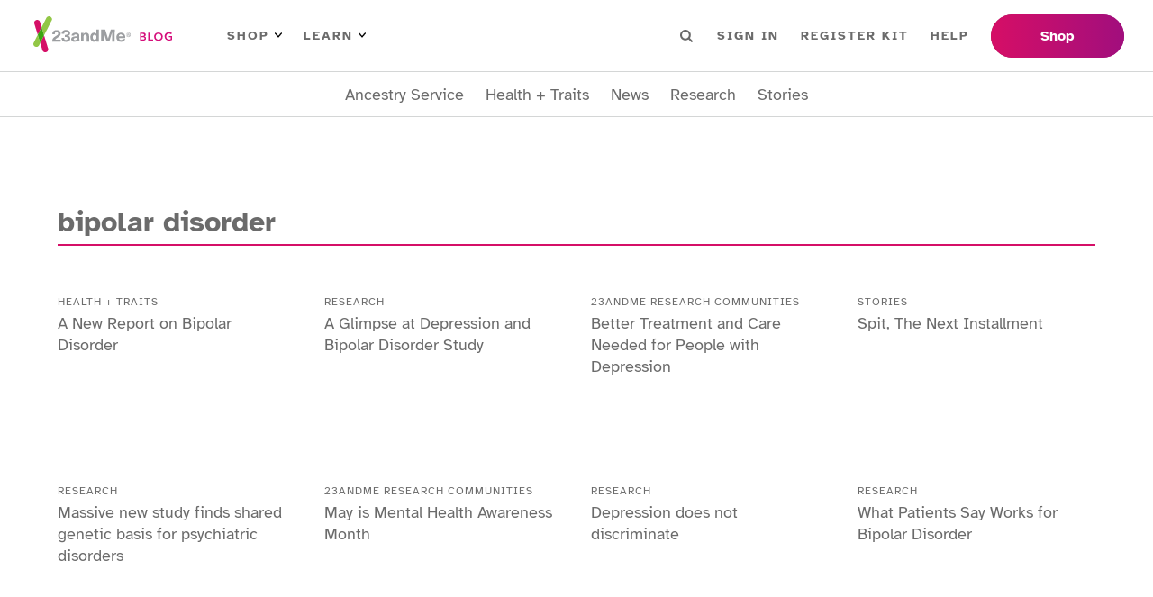

--- FILE ---
content_type: text/html; charset=utf-8
request_url: https://blog.23andme.com/tag/bipolar-disorder
body_size: 35533
content:
<!DOCTYPE html><html lang="en"><head><meta charSet="utf-8"/><meta name="viewport" content="width=device-width"/><title>bipolar disorder Articles | 23andMe Blog</title><meta content="Explore articles tagged with bipolar disorder from 23andMe." name="description"/><meta content="website" property="og:type"/><meta content="en_US" property="og:locale"/><meta content="bipolar disorder Articles | 23andMe Blog" property="og:title"/><meta content="Explore articles tagged with bipolar disorder from 23andMe." property="og:description"/><meta name="next-head-count" content="8"/><link href="/favicon/favicon.ico" rel="shortcut icon"/><link as="font" crossorigin="anonymous" href="/fonts/atkinson-hyperlegible-v7-latin-700.woff2" rel="preload" type="font/woff2"/><link as="font" crossorigin="anonymous" href="/fonts/atkinson-hyperlegible-v7-latin-regular.woff2" rel="preload" type="font/woff2"/><link rel="preload" href="/_next/static/css/e4997c843c3038d3.css" as="style"/><link rel="stylesheet" href="/_next/static/css/e4997c843c3038d3.css" data-n-g=""/><link rel="preload" href="/_next/static/css/8cf499eee17499c9.css" as="style"/><link rel="stylesheet" href="/_next/static/css/8cf499eee17499c9.css" data-n-p=""/><noscript data-n-css=""></noscript><script defer="" nomodule="" src="/_next/static/chunks/polyfills-42372ed130431b0a.js"></script><script src="/_next/static/chunks/webpack-a7d787bf79f712a1.js" defer=""></script><script src="/_next/static/chunks/framework-64ad27b21261a9ce.js" defer=""></script><script src="/_next/static/chunks/main-2c02cdd870ad3a14.js" defer=""></script><script src="/_next/static/chunks/pages/_app-b8fb46f5ddaddf79.js" defer=""></script><script src="/_next/static/chunks/1bfc9850-f6e33bff0658bb6d.js" defer=""></script><script src="/_next/static/chunks/75fc9c18-677b9b304ed99070.js" defer=""></script><script src="/_next/static/chunks/771-edd1788c99c7b06c.js" defer=""></script><script src="/_next/static/chunks/715-8b15f625e40cf8b6.js" defer=""></script><script src="/_next/static/chunks/371-60810c4332de0026.js" defer=""></script><script src="/_next/static/chunks/pages/tag/%5BtagSlug%5D-2d0a1d97d7d01307.js" defer=""></script><script src="/_next/static/ToH-1fzf_RRmH3jEQT2ba/_buildManifest.js" defer=""></script><script src="/_next/static/ToH-1fzf_RRmH3jEQT2ba/_ssgManifest.js" defer=""></script></head><body><noscript><iframe src="https://www.googletagmanager.com/ns.html?id=GTM-KWSG3N" height="0" width="0" style="display:none;visibility:hidden"></iframe></noscript><div id="__next"><header class="Header_wrapper__PJAKW"><div class="Header_container__Aasa1"><a class="SkipNavigationLink_skip-nav-link__tztpB sr-only" href="#main-content">Skip To Main Content</a><div class="Header_navBar__mYtWc Header_navBarTop__TAPu4"><div><div class="Header_logo__V9h3K"><a href="/"><img alt="23andMe Blog Home" height="40" src="/images/23andme-logo-blog.svg" width="164"/></a></div><div class="Header_primaryNav__z4MjQ"><nav aria-label="PRIMARY_LEFT menu" class="NavigationMenu_wrapper__ssptX Header_primaryNavLeft__kQT3Z" role="navigation"><ul class="menu"><li class="menu-item has-children"><button>Shop<img alt="Arrow icon" src="/images/menu-arrow.svg"/></button><div class="sub-menu"><ul><li class="menu-item"><a href="https://www.23andme.com/dna-ancestry/">Ancestry + Traits Service</a></li><li class="menu-item"><a href="https://www.23andme.com/dna-health-ancestry/">Health + Ancestry Service</a></li><li class="menu-item"><a href="https://www.23andme.com/membership/">23andMe+ Premium™</a></li><li class="menu-item"><a href="https://www.23andme.com/total-health/">23andMe+ Total Health™</a></li><li class="menu-button"><a href="https://www.23andme.com/compare-dna-tests/">Compare our services</a></li></ul></div></li><li class="menu-item has-children"><button>Learn<img alt="Arrow icon" src="/images/menu-arrow.svg"/></button><div class="sub-menu"><ul><li class="menu-item"><a href="https://www.23andme.com/howitworks/">How it works</a></li><li class="menu-item"><a href="https://www.23andme.com/topics/">Genetics Learning Hub</a></li><li class="menu-item"><a href="https://www.23andme.com/dna-and-personalized-healthcare/">DNA &amp; Personalized Healthcare</a></li></ul></div></li></ul></nav><nav aria-label="PRIMARY_RIGHT menu" class="NavigationMenu_wrapper__ssptX Header_primaryNavRight__Q3JtB" role="navigation"><ul class="menu"><li class="Header_searchBox__YwRNy"><div class="SearchBox_wrapper__k_pZF "><label><span class="sr-only">Search</span><input class="SearchBox_input__HCmqc" name="search" placeholder="Search" type="text"/></label><button class="SearchBox_button__7ZdIP"><img alt="Search icon" height="14px" src="/images/menu-search.svg" width="14px"/><span class="sr-only">Search</span></button></div></li><li class="menu-item"><a href="https://you.23andme.com/">Sign in</a></li><li class="menu-item"><a href="https://www.23andme.com/start/">Register Kit</a></li><li class="menu-item"><a href="https://customercare.23andme.com/hc/en-us/">Help</a></li></ul></nav></div><div class="Header_primaryButtons__gcOgA"><nav aria-label="PRIMARY_BUTTONS menu" class="NavigationMenu_wrapper__ssptX" role="navigation"><ul class="menu"><li class="menu-item"><a href="https://www.23andme.com/compare-dna-tests/">Shop</a></li></ul></nav></div></div></div><div class="Header_navBar__mYtWc Header_navBarBottom__FkMNH"><div><nav aria-label="SECONDARY menu" class="NavigationMenu_wrapper__ssptX Header_secondaryNav__7GzEF" role="navigation"><ul class="menu"><li class="menu-item"><a href="/category/ancestry-service">Ancestry Service</a></li><li class="menu-item"><a href="/category/health-traits">Health + Traits</a></li><li class="menu-item"><a href="/category/news">News</a></li><li class="menu-item"><a href="/category/23andme-research">Research</a></li><li class="menu-item"><a href="/category/23andme-customer-stories">Stories</a></li></ul></nav></div></div></div></header><main class="Main_main__Kkd1U" id="main-content" tabindex="-1"><section class="section"><div class="container"><h3 class="section-heading">bipolar disorder</h3><div class="PostGrid_wrapper__BvJd9 PostGrid_col-4__0EZ5j"><div class="PostCard_wrapper__jPONJ"><a class="PostCard_image__8j8k3" tabindex="-1" href="/articles/a-new-report-on-bipolar-disorder"><figure class="PostImage_wrapper__SR4sh PostImage_imageSquare__68M2I is-loading"><img alt="A New Report on Bipolar Disorder" loading="lazy" decoding="async" data-nimg="fill" style="position:absolute;height:100%;width:100%;left:0;top:0;right:0;bottom:0;object-fit:cover;color:transparent" sizes="100vw" srcSet="/_next/image?url=https%3A%2F%2Fblog.pub.us-west-2.prd.23andme.us%2Fwp-content%2Fuploads%2F2024%2F06%2FBipolar-Disorder-Comms-1-1200x450-2.jpg&amp;w=640&amp;q=75 640w, /_next/image?url=https%3A%2F%2Fblog.pub.us-west-2.prd.23andme.us%2Fwp-content%2Fuploads%2F2024%2F06%2FBipolar-Disorder-Comms-1-1200x450-2.jpg&amp;w=750&amp;q=75 750w, /_next/image?url=https%3A%2F%2Fblog.pub.us-west-2.prd.23andme.us%2Fwp-content%2Fuploads%2F2024%2F06%2FBipolar-Disorder-Comms-1-1200x450-2.jpg&amp;w=828&amp;q=75 828w, /_next/image?url=https%3A%2F%2Fblog.pub.us-west-2.prd.23andme.us%2Fwp-content%2Fuploads%2F2024%2F06%2FBipolar-Disorder-Comms-1-1200x450-2.jpg&amp;w=1080&amp;q=75 1080w, /_next/image?url=https%3A%2F%2Fblog.pub.us-west-2.prd.23andme.us%2Fwp-content%2Fuploads%2F2024%2F06%2FBipolar-Disorder-Comms-1-1200x450-2.jpg&amp;w=1200&amp;q=75 1200w, /_next/image?url=https%3A%2F%2Fblog.pub.us-west-2.prd.23andme.us%2Fwp-content%2Fuploads%2F2024%2F06%2FBipolar-Disorder-Comms-1-1200x450-2.jpg&amp;w=1920&amp;q=75 1920w, /_next/image?url=https%3A%2F%2Fblog.pub.us-west-2.prd.23andme.us%2Fwp-content%2Fuploads%2F2024%2F06%2FBipolar-Disorder-Comms-1-1200x450-2.jpg&amp;w=2048&amp;q=75 2048w, /_next/image?url=https%3A%2F%2Fblog.pub.us-west-2.prd.23andme.us%2Fwp-content%2Fuploads%2F2024%2F06%2FBipolar-Disorder-Comms-1-1200x450-2.jpg&amp;w=3840&amp;q=75 3840w" src="/_next/image?url=https%3A%2F%2Fblog.pub.us-west-2.prd.23andme.us%2Fwp-content%2Fuploads%2F2024%2F06%2FBipolar-Disorder-Comms-1-1200x450-2.jpg&amp;w=3840&amp;q=75"/></figure></a><div class="PostCard_label__FwGz4">Health + Traits</div><h4 class="PostCard_heading__ZV0g_"><a href="/articles/a-new-report-on-bipolar-disorder">A New Report on Bipolar Disorder</a></h4></div><div class="PostCard_wrapper__jPONJ"><a class="PostCard_image__8j8k3" tabindex="-1" href="/articles/affect-study"><figure class="PostImage_wrapper__SR4sh PostImage_imageSquare__68M2I is-loading"><img alt="A Glimpse at Depression and Bipolar Disorder Study" loading="lazy" decoding="async" data-nimg="fill" style="position:absolute;height:100%;width:100%;left:0;top:0;right:0;bottom:0;object-fit:cover;color:transparent" sizes="100vw" srcSet="/_next/image?url=https%3A%2F%2Fblog.pub.us-west-2.prd.23andme.us%2Fwp-content%2Fuploads%2F2014%2F09%2FiStock_000015521781Small.jpg&amp;w=640&amp;q=75 640w, /_next/image?url=https%3A%2F%2Fblog.pub.us-west-2.prd.23andme.us%2Fwp-content%2Fuploads%2F2014%2F09%2FiStock_000015521781Small.jpg&amp;w=750&amp;q=75 750w, /_next/image?url=https%3A%2F%2Fblog.pub.us-west-2.prd.23andme.us%2Fwp-content%2Fuploads%2F2014%2F09%2FiStock_000015521781Small.jpg&amp;w=828&amp;q=75 828w, /_next/image?url=https%3A%2F%2Fblog.pub.us-west-2.prd.23andme.us%2Fwp-content%2Fuploads%2F2014%2F09%2FiStock_000015521781Small.jpg&amp;w=1080&amp;q=75 1080w, /_next/image?url=https%3A%2F%2Fblog.pub.us-west-2.prd.23andme.us%2Fwp-content%2Fuploads%2F2014%2F09%2FiStock_000015521781Small.jpg&amp;w=1200&amp;q=75 1200w, /_next/image?url=https%3A%2F%2Fblog.pub.us-west-2.prd.23andme.us%2Fwp-content%2Fuploads%2F2014%2F09%2FiStock_000015521781Small.jpg&amp;w=1920&amp;q=75 1920w, /_next/image?url=https%3A%2F%2Fblog.pub.us-west-2.prd.23andme.us%2Fwp-content%2Fuploads%2F2014%2F09%2FiStock_000015521781Small.jpg&amp;w=2048&amp;q=75 2048w, /_next/image?url=https%3A%2F%2Fblog.pub.us-west-2.prd.23andme.us%2Fwp-content%2Fuploads%2F2014%2F09%2FiStock_000015521781Small.jpg&amp;w=3840&amp;q=75 3840w" src="/_next/image?url=https%3A%2F%2Fblog.pub.us-west-2.prd.23andme.us%2Fwp-content%2Fuploads%2F2014%2F09%2FiStock_000015521781Small.jpg&amp;w=3840&amp;q=75"/></figure></a><div class="PostCard_label__FwGz4">Research</div><h4 class="PostCard_heading__ZV0g_"><a href="/articles/affect-study">A Glimpse at Depression and Bipolar Disorder Study</a></h4></div><div class="PostCard_wrapper__jPONJ"><a class="PostCard_image__8j8k3" tabindex="-1" href="/articles/depression-bipolar"><figure class="PostImage_wrapper__SR4sh PostImage_imageSquare__68M2I is-loading"><img alt="Better Treatment and Care Needed for People with Depression" loading="lazy" decoding="async" data-nimg="fill" style="position:absolute;height:100%;width:100%;left:0;top:0;right:0;bottom:0;object-fit:cover;color:transparent" sizes="100vw" srcSet="/_next/image?url=https%3A%2F%2Fblog.pub.us-west-2.prd.23andme.us%2Fwp-content%2Fuploads%2F2019%2F06%2F0.png&amp;w=640&amp;q=75 640w, /_next/image?url=https%3A%2F%2Fblog.pub.us-west-2.prd.23andme.us%2Fwp-content%2Fuploads%2F2019%2F06%2F0.png&amp;w=750&amp;q=75 750w, /_next/image?url=https%3A%2F%2Fblog.pub.us-west-2.prd.23andme.us%2Fwp-content%2Fuploads%2F2019%2F06%2F0.png&amp;w=828&amp;q=75 828w, /_next/image?url=https%3A%2F%2Fblog.pub.us-west-2.prd.23andme.us%2Fwp-content%2Fuploads%2F2019%2F06%2F0.png&amp;w=1080&amp;q=75 1080w, /_next/image?url=https%3A%2F%2Fblog.pub.us-west-2.prd.23andme.us%2Fwp-content%2Fuploads%2F2019%2F06%2F0.png&amp;w=1200&amp;q=75 1200w, /_next/image?url=https%3A%2F%2Fblog.pub.us-west-2.prd.23andme.us%2Fwp-content%2Fuploads%2F2019%2F06%2F0.png&amp;w=1920&amp;q=75 1920w, /_next/image?url=https%3A%2F%2Fblog.pub.us-west-2.prd.23andme.us%2Fwp-content%2Fuploads%2F2019%2F06%2F0.png&amp;w=2048&amp;q=75 2048w, /_next/image?url=https%3A%2F%2Fblog.pub.us-west-2.prd.23andme.us%2Fwp-content%2Fuploads%2F2019%2F06%2F0.png&amp;w=3840&amp;q=75 3840w" src="/_next/image?url=https%3A%2F%2Fblog.pub.us-west-2.prd.23andme.us%2Fwp-content%2Fuploads%2F2019%2F06%2F0.png&amp;w=3840&amp;q=75"/></figure></a><div class="PostCard_label__FwGz4">23andMe Research Communities</div><h4 class="PostCard_heading__ZV0g_"><a href="/articles/depression-bipolar">Better Treatment and Care Needed for People with Depression</a></h4></div><div class="PostCard_wrapper__jPONJ"><a class="PostCard_image__8j8k3" tabindex="-1" href="/articles/spit-the-next-installment"><figure class="PostImage_wrapper__SR4sh PostImage_imageSquare__68M2I is-loading"><img alt="Spit, The Next Installment" loading="lazy" decoding="async" data-nimg="fill" style="position:absolute;height:100%;width:100%;left:0;top:0;right:0;bottom:0;object-fit:cover;color:transparent" sizes="100vw" srcSet="/_next/image?url=https%3A%2F%2Fblog.pub.us-west-2.prd.23andme.us%2Fwp-content%2Fuploads%2F2018%2F11%2FNikki-wide-2.png&amp;w=640&amp;q=75 640w, /_next/image?url=https%3A%2F%2Fblog.pub.us-west-2.prd.23andme.us%2Fwp-content%2Fuploads%2F2018%2F11%2FNikki-wide-2.png&amp;w=750&amp;q=75 750w, /_next/image?url=https%3A%2F%2Fblog.pub.us-west-2.prd.23andme.us%2Fwp-content%2Fuploads%2F2018%2F11%2FNikki-wide-2.png&amp;w=828&amp;q=75 828w, /_next/image?url=https%3A%2F%2Fblog.pub.us-west-2.prd.23andme.us%2Fwp-content%2Fuploads%2F2018%2F11%2FNikki-wide-2.png&amp;w=1080&amp;q=75 1080w, /_next/image?url=https%3A%2F%2Fblog.pub.us-west-2.prd.23andme.us%2Fwp-content%2Fuploads%2F2018%2F11%2FNikki-wide-2.png&amp;w=1200&amp;q=75 1200w, /_next/image?url=https%3A%2F%2Fblog.pub.us-west-2.prd.23andme.us%2Fwp-content%2Fuploads%2F2018%2F11%2FNikki-wide-2.png&amp;w=1920&amp;q=75 1920w, /_next/image?url=https%3A%2F%2Fblog.pub.us-west-2.prd.23andme.us%2Fwp-content%2Fuploads%2F2018%2F11%2FNikki-wide-2.png&amp;w=2048&amp;q=75 2048w, /_next/image?url=https%3A%2F%2Fblog.pub.us-west-2.prd.23andme.us%2Fwp-content%2Fuploads%2F2018%2F11%2FNikki-wide-2.png&amp;w=3840&amp;q=75 3840w" src="/_next/image?url=https%3A%2F%2Fblog.pub.us-west-2.prd.23andme.us%2Fwp-content%2Fuploads%2F2018%2F11%2FNikki-wide-2.png&amp;w=3840&amp;q=75"/></figure></a><div class="PostCard_label__FwGz4">Stories</div><h4 class="PostCard_heading__ZV0g_"><a href="/articles/spit-the-next-installment">Spit, The Next Installment</a></h4></div><div class="PostCard_wrapper__jPONJ"><a class="PostCard_image__8j8k3" tabindex="-1" href="/articles/massive-new-study-finds-shared-genetic-basis-for-psychiatric-disorders"><figure class="PostImage_wrapper__SR4sh PostImage_imageSquare__68M2I is-loading"><img alt="Massive new study finds shared genetic basis for psychiatric disorders" loading="lazy" decoding="async" data-nimg="fill" style="position:absolute;height:100%;width:100%;left:0;top:0;right:0;bottom:0;object-fit:cover;color:transparent" sizes="100vw" srcSet="/_next/image?url=https%3A%2F%2Fblog.pub.us-west-2.prd.23andme.us%2Fwp-content%2Fuploads%2F2017%2F12%2FData-Viz.jpg&amp;w=640&amp;q=75 640w, /_next/image?url=https%3A%2F%2Fblog.pub.us-west-2.prd.23andme.us%2Fwp-content%2Fuploads%2F2017%2F12%2FData-Viz.jpg&amp;w=750&amp;q=75 750w, /_next/image?url=https%3A%2F%2Fblog.pub.us-west-2.prd.23andme.us%2Fwp-content%2Fuploads%2F2017%2F12%2FData-Viz.jpg&amp;w=828&amp;q=75 828w, /_next/image?url=https%3A%2F%2Fblog.pub.us-west-2.prd.23andme.us%2Fwp-content%2Fuploads%2F2017%2F12%2FData-Viz.jpg&amp;w=1080&amp;q=75 1080w, /_next/image?url=https%3A%2F%2Fblog.pub.us-west-2.prd.23andme.us%2Fwp-content%2Fuploads%2F2017%2F12%2FData-Viz.jpg&amp;w=1200&amp;q=75 1200w, /_next/image?url=https%3A%2F%2Fblog.pub.us-west-2.prd.23andme.us%2Fwp-content%2Fuploads%2F2017%2F12%2FData-Viz.jpg&amp;w=1920&amp;q=75 1920w, /_next/image?url=https%3A%2F%2Fblog.pub.us-west-2.prd.23andme.us%2Fwp-content%2Fuploads%2F2017%2F12%2FData-Viz.jpg&amp;w=2048&amp;q=75 2048w, /_next/image?url=https%3A%2F%2Fblog.pub.us-west-2.prd.23andme.us%2Fwp-content%2Fuploads%2F2017%2F12%2FData-Viz.jpg&amp;w=3840&amp;q=75 3840w" src="/_next/image?url=https%3A%2F%2Fblog.pub.us-west-2.prd.23andme.us%2Fwp-content%2Fuploads%2F2017%2F12%2FData-Viz.jpg&amp;w=3840&amp;q=75"/></figure></a><div class="PostCard_label__FwGz4">Research</div><h4 class="PostCard_heading__ZV0g_"><a href="/articles/massive-new-study-finds-shared-genetic-basis-for-psychiatric-disorders">Massive new study finds shared genetic basis for psychiatric disorders</a></h4></div><div class="PostCard_wrapper__jPONJ"><a class="PostCard_image__8j8k3" tabindex="-1" href="/articles/may-is-mental-health-awareness-month"><figure class="PostImage_wrapper__SR4sh PostImage_imageSquare__68M2I is-loading"><img alt="May is Mental Health Awareness Month" loading="lazy" decoding="async" data-nimg="fill" style="position:absolute;height:100%;width:100%;left:0;top:0;right:0;bottom:0;object-fit:cover;color:transparent" sizes="100vw" srcSet="/_next/image?url=https%3A%2F%2Fblog.pub.us-west-2.prd.23andme.us%2Fwp-content%2Fuploads%2F2018%2F05%2FMental-Health-Awareness-Wide-scaled.jpg&amp;w=640&amp;q=75 640w, /_next/image?url=https%3A%2F%2Fblog.pub.us-west-2.prd.23andme.us%2Fwp-content%2Fuploads%2F2018%2F05%2FMental-Health-Awareness-Wide-scaled.jpg&amp;w=750&amp;q=75 750w, /_next/image?url=https%3A%2F%2Fblog.pub.us-west-2.prd.23andme.us%2Fwp-content%2Fuploads%2F2018%2F05%2FMental-Health-Awareness-Wide-scaled.jpg&amp;w=828&amp;q=75 828w, /_next/image?url=https%3A%2F%2Fblog.pub.us-west-2.prd.23andme.us%2Fwp-content%2Fuploads%2F2018%2F05%2FMental-Health-Awareness-Wide-scaled.jpg&amp;w=1080&amp;q=75 1080w, /_next/image?url=https%3A%2F%2Fblog.pub.us-west-2.prd.23andme.us%2Fwp-content%2Fuploads%2F2018%2F05%2FMental-Health-Awareness-Wide-scaled.jpg&amp;w=1200&amp;q=75 1200w, /_next/image?url=https%3A%2F%2Fblog.pub.us-west-2.prd.23andme.us%2Fwp-content%2Fuploads%2F2018%2F05%2FMental-Health-Awareness-Wide-scaled.jpg&amp;w=1920&amp;q=75 1920w, /_next/image?url=https%3A%2F%2Fblog.pub.us-west-2.prd.23andme.us%2Fwp-content%2Fuploads%2F2018%2F05%2FMental-Health-Awareness-Wide-scaled.jpg&amp;w=2048&amp;q=75 2048w, /_next/image?url=https%3A%2F%2Fblog.pub.us-west-2.prd.23andme.us%2Fwp-content%2Fuploads%2F2018%2F05%2FMental-Health-Awareness-Wide-scaled.jpg&amp;w=3840&amp;q=75 3840w" src="/_next/image?url=https%3A%2F%2Fblog.pub.us-west-2.prd.23andme.us%2Fwp-content%2Fuploads%2F2018%2F05%2FMental-Health-Awareness-Wide-scaled.jpg&amp;w=3840&amp;q=75"/></figure></a><div class="PostCard_label__FwGz4">23andMe Research Communities</div><h4 class="PostCard_heading__ZV0g_"><a href="/articles/may-is-mental-health-awareness-month">May is Mental Health Awareness Month</a></h4></div><div class="PostCard_wrapper__jPONJ"><a class="PostCard_image__8j8k3" tabindex="-1" href="/articles/depression-not-discriminate"><figure class="PostImage_wrapper__SR4sh PostImage_imageSquare__68M2I is-loading"><img alt="Depression does not discriminate" loading="lazy" decoding="async" data-nimg="fill" style="position:absolute;height:100%;width:100%;left:0;top:0;right:0;bottom:0;object-fit:cover;color:transparent" sizes="100vw" srcSet="/_next/image?url=https%3A%2F%2Fblog.pub.us-west-2.prd.23andme.us%2Fwp-content%2Fuploads%2F2017%2F11%2FiStock-623285570.jpg&amp;w=640&amp;q=75 640w, /_next/image?url=https%3A%2F%2Fblog.pub.us-west-2.prd.23andme.us%2Fwp-content%2Fuploads%2F2017%2F11%2FiStock-623285570.jpg&amp;w=750&amp;q=75 750w, /_next/image?url=https%3A%2F%2Fblog.pub.us-west-2.prd.23andme.us%2Fwp-content%2Fuploads%2F2017%2F11%2FiStock-623285570.jpg&amp;w=828&amp;q=75 828w, /_next/image?url=https%3A%2F%2Fblog.pub.us-west-2.prd.23andme.us%2Fwp-content%2Fuploads%2F2017%2F11%2FiStock-623285570.jpg&amp;w=1080&amp;q=75 1080w, /_next/image?url=https%3A%2F%2Fblog.pub.us-west-2.prd.23andme.us%2Fwp-content%2Fuploads%2F2017%2F11%2FiStock-623285570.jpg&amp;w=1200&amp;q=75 1200w, /_next/image?url=https%3A%2F%2Fblog.pub.us-west-2.prd.23andme.us%2Fwp-content%2Fuploads%2F2017%2F11%2FiStock-623285570.jpg&amp;w=1920&amp;q=75 1920w, /_next/image?url=https%3A%2F%2Fblog.pub.us-west-2.prd.23andme.us%2Fwp-content%2Fuploads%2F2017%2F11%2FiStock-623285570.jpg&amp;w=2048&amp;q=75 2048w, /_next/image?url=https%3A%2F%2Fblog.pub.us-west-2.prd.23andme.us%2Fwp-content%2Fuploads%2F2017%2F11%2FiStock-623285570.jpg&amp;w=3840&amp;q=75 3840w" src="/_next/image?url=https%3A%2F%2Fblog.pub.us-west-2.prd.23andme.us%2Fwp-content%2Fuploads%2F2017%2F11%2FiStock-623285570.jpg&amp;w=3840&amp;q=75"/></figure></a><div class="PostCard_label__FwGz4">Research</div><h4 class="PostCard_heading__ZV0g_"><a href="/articles/depression-not-discriminate">Depression does not discriminate</a></h4></div><div class="PostCard_wrapper__jPONJ"><a class="PostCard_image__8j8k3" tabindex="-1" href="/articles/what-patients-say-works-for-bipolar-disorder"><figure class="PostImage_wrapper__SR4sh PostImage_imageSquare__68M2I is-loading empty"></figure></a><div class="PostCard_label__FwGz4">Research</div><h4 class="PostCard_heading__ZV0g_"><a href="/articles/what-patients-say-works-for-bipolar-disorder">What Patients Say Works for Bipolar Disorder</a></h4></div><div class="PostCard_wrapper__jPONJ"><a class="PostCard_image__8j8k3" tabindex="-1" href="/articles/the-genetics-of-mental-illness"><figure class="PostImage_wrapper__SR4sh PostImage_imageSquare__68M2I is-loading empty"></figure></a><div class="PostCard_label__FwGz4">Research</div><h4 class="PostCard_heading__ZV0g_"><a href="/articles/the-genetics-of-mental-illness">The Genetics of Mental Illness</a></h4></div><div class="PostCard_wrapper__jPONJ"><a class="PostCard_image__8j8k3" tabindex="-1" href="/articles/snpwatch-researchers-show-importance-of-common-dna-variants-in-schizophrenia"><figure class="PostImage_wrapper__SR4sh PostImage_imageSquare__68M2I is-loading empty"></figure></a><div class="PostCard_label__FwGz4">Research</div><h4 class="PostCard_heading__ZV0g_"><a href="/articles/snpwatch-researchers-show-importance-of-common-dna-variants-in-schizophrenia">Researchers Show Importance Of Common DNA Variants In Schizophrenia</a></h4></div></div><section class="text-center"><button class="LoadMore_button__JymlD">Load more</button></section></div></section></main><div class="SubscribeBanner_wrapper__KMfI3"><div class="container"><div><div><h2 class="SubscribeBanner_heading__IDYWv">Stay in the know.</h2><p>Receive the latest from your DNA community.</p></div></div><div><div><div class="SubscribeBanner_form___jCM8"><label><span class="sr-only">Email Address</span><input class="SubscribeBanner_input__Mi8l_" placeholder="Email Address" type="text"/></label><button class="btn">Sign Up</button></div></div></div></div></div><footer class="Footer_wrapper__O67Gl"><div class="container"><div class="Footer_logo__oqoeK"><a href="/"><img alt="23andMe Blog Home" loading="lazy" width="122" height="80" decoding="async" data-nimg="1" style="color:transparent" src="/images/23andme-logo-footer.svg"/></a></div><div class="Footer_navs__JUDMr"><div class="Footer_navServices__xAfVk"><h6>Services</h6><nav aria-label="SERVICES menu" class="NavigationMenu_wrapper__ssptX Footer_nav__x6jKM" role="navigation"><ul class="menu"><li class="menu-item"><a href="https://www.23andme.com/dna-health-ancestry/">Health + Ancestry</a></li><li class="menu-item"><a href="https://www.23andme.com/dna-ancestry/">Ancestry Service</a></li><li class="menu-item"><a href="https://www.23andme.com/membership/">23andMe+ Premium™</a></li><li class="menu-item"><a href="https://www.23andme.com/total-health/">23andMe+ Total Health™</a></li><li class="menu-item"><a href="https://www.23andme.com/gifts/">Gifts</a></li></ul></nav></div><div class="Footer_navCompany__18T1r"><h6>Company</h6><nav aria-label="COMPANY menu" class="NavigationMenu_wrapper__ssptX Footer_nav__x6jKM" role="navigation"><ul class="menu"><li class="menu-item"><a href="https://investors.23andme.com/">Investors</a></li><li class="menu-item"><a href="https://www.23andme.com/about/">About Us</a></li><li class="menu-item"><a href="https://www.23andme.com/diversity-equity-inclusion/">Diversity, Equity &amp; Inclusion</a></li><li class="menu-item"><a href="https://mediacenter.23andme.com/">Media Center</a></li><li class="menu-item"><a href="/">Blog</a></li><li class="menu-item"><a href="https://www.23andme.com/topics/">Genetics Learning Hub</a></li><li class="menu-item"><a href="https://www.23andme.com/careers/">Careers</a></li><li class="menu-item"><a href="https://refer.23andme.com/pub_footer_us">Refer a Friend</a></li><li class="menu-item"><a href="https://customercare.23andme.com/hc/en-us/articles/202907780">Return Policy</a></li><li class="menu-item"><a href="https://customercare.23andme.com/hc/en-us/">Customer Care</a></li></ul></nav></div><div class="Footer_navLegal__WbllH"><h6>Legal</h6><nav aria-label="LEGAL menu" class="NavigationMenu_wrapper__ssptX Footer_nav__x6jKM" role="navigation"><ul class="menu"><li class="menu-item"><a href="https://www.23andme.com/test-info/">Important Test Info</a></li><li class="menu-item"><a href="https://www.23andme.com/legal/terms-of-service/">Terms of Service</a></li><li class="menu-item"><a href="https://www.23andme.com/legal/privacy/">Privacy Statement</a></li><li class="menu-item"><a href="https://www.23andme.com/gdpr/">Data Protection</a></li><li class="menu-item"><a href="https://customercare.23andme.com/hc/en-us/articles/202907980">Family Considerations</a></li><li class="menu-item"><a href="https://www.23andme.com/about/consent/">Research Consent</a></li><li class="menu-item"><a href="https://www.23andme.com/about/individual-data-consent/">Individual Data Consent</a></li><li class="menu-item"><a href="https://www.23andme.com/about/biobanking/">Biobanking Consent</a></li><li class="menu-item"><a href="https://www.23andme.com/about/cookies/">Cookie Policy</a></li><li class="menu-item"><a href="https://www.23andme.com/about/cookie-choices/">Cookie Choices</a></li></ul></nav></div><div class="Footer_navPartner__ipkan"><h6>Partner with us</h6><nav aria-label="PARTNER menu" class="NavigationMenu_wrapper__ssptX Footer_nav__x6jKM" role="navigation"><ul class="menu"><li class="menu-item"><a href="https://medical.23andme.com/">Medical Professionals</a></li><li class="menu-item"><a href="https://education.23andme.com/">Education</a></li><li class="menu-item"><a href="https://research.23andme.com/">Scientists</a></li><li class="menu-item"><a href="https://therapeutics.23andme.com/">Therapeutics</a></li></ul></nav></div></div><div class="Footer_footerBottom__hxQt3"><div><div class="Footer_socialLinks__25T6G"><ul aria-label="Social media"><li><a class="Footer_socialLinkFacebook__UXXcC" href="https://www.facebook.com/23andMe/" rel="noopener noreferrer" target="_blank"><svg stroke="currentColor" fill="currentColor" stroke-width="0" viewBox="0 0 320 512" height="1em" width="1em" xmlns="http://www.w3.org/2000/svg"><title>Facebook</title><path d="M279.14 288l14.22-92.66h-88.91v-60.13c0-25.35 12.42-50.06 52.24-50.06h40.42V6.26S260.43 0 225.36 0c-73.22 0-121.08 44.38-121.08 124.72v70.62H22.89V288h81.39v224h100.17V288z"></path></svg></a></li><li><a class="Footer_socialLinkTwitter__PYRAz" href="https://twitter.com/23andMe/" rel="noopener noreferrer" target="_blank"><svg stroke="currentColor" fill="currentColor" stroke-width="0" viewBox="0 0 512 512" height="1em" width="1em" xmlns="http://www.w3.org/2000/svg"><title>Twitter</title><path d="M459.37 151.716c.325 4.548.325 9.097.325 13.645 0 138.72-105.583 298.558-298.558 298.558-59.452 0-114.68-17.219-161.137-47.106 8.447.974 16.568 1.299 25.34 1.299 49.055 0 94.213-16.568 130.274-44.832-46.132-.975-84.792-31.188-98.112-72.772 6.498.974 12.995 1.624 19.818 1.624 9.421 0 18.843-1.3 27.614-3.573-48.081-9.747-84.143-51.98-84.143-102.985v-1.299c13.969 7.797 30.214 12.67 47.431 13.319-28.264-18.843-46.781-51.005-46.781-87.391 0-19.492 5.197-37.36 14.294-52.954 51.655 63.675 129.3 105.258 216.365 109.807-1.624-7.797-2.599-15.918-2.599-24.04 0-57.828 46.782-104.934 104.934-104.934 30.213 0 57.502 12.67 76.67 33.137 23.715-4.548 46.456-13.32 66.599-25.34-7.798 24.366-24.366 44.833-46.132 57.827 21.117-2.273 41.584-8.122 60.426-16.243-14.292 20.791-32.161 39.308-52.628 54.253z"></path></svg></a></li><li><a class="Footer_socialLinkYoutube__HY_Sz" href="https://www.youtube.com/user/23andMe" rel="noopener noreferrer" target="_blank"><svg stroke="currentColor" fill="currentColor" stroke-width="0" viewBox="0 0 576 512" height="1em" width="1em" xmlns="http://www.w3.org/2000/svg"><title>YouTube</title><path d="M549.655 124.083c-6.281-23.65-24.787-42.276-48.284-48.597C458.781 64 288 64 288 64S117.22 64 74.629 75.486c-23.497 6.322-42.003 24.947-48.284 48.597-11.412 42.867-11.412 132.305-11.412 132.305s0 89.438 11.412 132.305c6.281 23.65 24.787 41.5 48.284 47.821C117.22 448 288 448 288 448s170.78 0 213.371-11.486c23.497-6.321 42.003-24.171 48.284-47.821 11.412-42.867 11.412-132.305 11.412-132.305s0-89.438-11.412-132.305zm-317.51 213.508V175.185l142.739 81.205-142.739 81.201z"></path></svg></a></li><li><a href="https://www.instagram.com/23andMe" rel="noopener noreferrer" target="_blank"><svg stroke="currentColor" fill="currentColor" stroke-width="0" viewBox="0 0 448 512" height="1em" width="1em" xmlns="http://www.w3.org/2000/svg"><title>Instagram</title><path d="M224.1 141c-63.6 0-114.9 51.3-114.9 114.9s51.3 114.9 114.9 114.9S339 319.5 339 255.9 287.7 141 224.1 141zm0 189.6c-41.1 0-74.7-33.5-74.7-74.7s33.5-74.7 74.7-74.7 74.7 33.5 74.7 74.7-33.6 74.7-74.7 74.7zm146.4-194.3c0 14.9-12 26.8-26.8 26.8-14.9 0-26.8-12-26.8-26.8s12-26.8 26.8-26.8 26.8 12 26.8 26.8zm76.1 27.2c-1.7-35.9-9.9-67.7-36.2-93.9-26.2-26.2-58-34.4-93.9-36.2-37-2.1-147.9-2.1-184.9 0-35.8 1.7-67.6 9.9-93.9 36.1s-34.4 58-36.2 93.9c-2.1 37-2.1 147.9 0 184.9 1.7 35.9 9.9 67.7 36.2 93.9s58 34.4 93.9 36.2c37 2.1 147.9 2.1 184.9 0 35.9-1.7 67.7-9.9 93.9-36.2 26.2-26.2 34.4-58 36.2-93.9 2.1-37 2.1-147.8 0-184.8zM398.8 388c-7.8 19.6-22.9 34.7-42.6 42.6-29.5 11.7-99.5 9-132.1 9s-102.7 2.6-132.1-9c-19.6-7.8-34.7-22.9-42.6-42.6-11.7-29.5-9-99.5-9-132.1s-2.6-102.7 9-132.1c7.8-19.6 22.9-34.7 42.6-42.6 29.5-11.7 99.5-9 132.1-9s102.7-2.6 132.1 9c19.6 7.8 34.7 22.9 42.6 42.6 11.7 29.5 9 99.5 9 132.1s2.7 102.7-9 132.1z"></path></svg></a></li><li><a href="https://www.linkedin.com/company/23andme" rel="noopener noreferrer" target="_blank"><svg stroke="currentColor" fill="currentColor" stroke-width="0" viewBox="0 0 448 512" height="1em" width="1em" xmlns="http://www.w3.org/2000/svg"><title>LinkedIn</title><path d="M416 32H31.9C14.3 32 0 46.5 0 64.3v383.4C0 465.5 14.3 480 31.9 480H416c17.6 0 32-14.5 32-32.3V64.3c0-17.8-14.4-32.3-32-32.3zM135.4 416H69V202.2h66.5V416zm-33.2-243c-21.3 0-38.5-17.3-38.5-38.5S80.9 96 102.2 96c21.2 0 38.5 17.3 38.5 38.5 0 21.3-17.2 38.5-38.5 38.5zm282.1 243h-66.4V312c0-24.8-.5-56.7-34.5-56.7-34.6 0-39.9 27-39.9 54.9V416h-66.4V202.2h63.7v29.2h.9c8.9-16.8 30.6-34.5 62.9-34.5 67.2 0 79.7 44.3 79.7 101.9V416z"></path></svg></a></li></ul></div></div><div><div class="Footer_copyright__1ODhL">© <!-- -->2026<!-- --> 23andMe, Inc. All rights reserved.</div></div></div></div></footer></div><script id="__NEXT_DATA__" type="application/json">{"props":{"pageProps":{"tag":{"__typename":"Tag","id":"dGVybTo4OTE=","name":"bipolar disorder","slug":"bipolar-disorder","uri":"/tag/bipolar-disorder","description":null},"posts":[{"__typename":"Post","id":"cG9zdDozMjk0NA==","databaseId":32944,"title":"A New Report on Bipolar Disorder","slug":"a-new-report-on-bipolar-disorder","uri":"/articles/a-new-report-on-bipolar-disorder","date":"2024-06-05T06:23:46","excerpt":"\u003cp\u003eThis week, we released a new Bipolar Disorder report (PRS), adding to a collection of genetic reports on mental health available for 23andMe+ Premium members. Bipolar disorder affects millions of people worldwide. The National Institutes of Health estimates that 4.4 percent of American adults will experience bipolar disorder at some time in their lives. Some [\u0026hellip;]\u003c/p\u003e\n","content":"\n\u003cp\u003eThis week, we released a new Bipolar Disorder report (PRS), adding to a collection of genetic reports on mental health available for 23andMe+ Premium members.\u003c/p\u003e\n\n\n\n\u003cp\u003eBipolar disorder affects millions of people worldwide. The National Institutes of Health estimates that \u003ca href=\"https://www.nimh.nih.gov/health/statistics/bipolar-disorder\"\u003e4.4 percent of American adults\u003c/a\u003e will experience bipolar disorder at some time in their lives. Some of the genes that influence bipolar disorder also play a role in depression.\u0026nbsp; While bipolar disorder is different from depression, the two conditions have \u003ca href=\"https://pubmed.ncbi.nlm.nih.gov/35338122/)\"\u003eoverlapping genetics\u003c/a\u003e.\u0026nbsp;\u003c/p\u003e\n\n\n\n\u003cp\u003eFor scientists, these shared genetics can help explain why depression is also a feature of bipolar disorder.\u003c/p\u003e\n\n\n\n\u003cdiv style=\"float: right; text-align: justified; width: 300px; background-color: #eee; padding: 15px; margin-left: 10px;\"\u003e\u003ch2\u003eHELP IS THERE IF YOU NEED IT\u003c/h2\u003e\n\u003cp\u003e \n\nIf you or someone you know is in crisis, don’t ignore it, there is help. You can call or text 988 in the U.S. or find a helpline in your area.\u003c/p\u003e\n\n\u003cp\u003eHere are some additional resources to help you or a friend or family member find the help you might need. Remember, you are not alone; some people can help you get the support you need. It’s OK to ask for assistance.\u003c/p\u003e\n\n\u003cp\u003e\u003c/strong\u003e•\u003c/strong\u003e 988 Suicide and Crisis Lifeline — formerly known as the National Suicide Prevention Lifeline, 988 provides free and confidential emotional support to people in suicidal crisis or emotional distress 24 hours a day, seven days a week across the United States. The Lifeline has a national network of over 200 local crisis centers, combining custom local care and resources with national standards and best practices. They can provide support or connect you with local resources. Either call or text 988, or you can call 1-888-628-9454.\u003c/p\u003e\n\n\u003cp\u003e\u003c/strong\u003e•\u003c/strong\u003e  Crisis Text Line —The Crisis Text Line is another free resource available 24/7. If you’re not comfortable talking on the phone, you can text a trained crisis counselor. To get started, text HOME to 741741.\u003c/p\u003e\n\n\u003cp\u003e\u003c/strong\u003e•\u003c/strong\u003e  National Alliance on Mental Illness — The National Alliance on Mental Illness (NAMI) is an organization that provides education, support, and advocacy. Their helpline is available Monday through Friday, 10 am to 8 pm E.T., at 1-800-950-NAMI (6264). They also have a wealth of resources on their website.\u003c/p\u003e\n\n\u003cp\u003e\u003c/strong\u003e•\u003c/strong\u003e Therapy — Talking to a therapist can help if you’re struggling. An experienced therapist can help you navigate and find the best approaches to treating bipolar disorder. Even if you don’t have insurance, options such as community mental health centers or sliding-scale therapy are still available.\n\u003c/p\u003e\u003c/div\u003e\n\n\n\n\u003ch2 class=\"wp-block-heading\" id=\"h-about-the-23andme-bipolar-disorder-report\"\u003eAbout the 23andMe Bipolar Disorder Report\u003c/h2\u003e\n\n\n\n\u003cp\u003e23andMe’s new Bipolar Disorder report is based on a statistical model known as polygenic risk score (PRS), which 23andMe developed through its proprietary research database. The new PRS report was developed by 23andMe scientists and clinical experts using the company’s massive database of genetic and self-reported health information contributed by consented research participants.\u003c/p\u003e\n\n\n\n\u003cp\u003eHowever, it is critical to note that while genetic factors play a role, they do not determine whether a person will or will not develop bipolar disorder. Other non-genetic factors – such as stressful life experiences – also play a role.\u0026nbsp;\u003c/p\u003e\n\n\n\n\u003cp\u003eIf you’ve already been diagnosed with bipolar disorder, this report does not change that diagnosis. Continue to work with your doctor to manage your symptoms and treat the condition. 23andMe does not diagnose conditions, but if your results indicate that you have an increased likelihood of developing bipolar disorder, that is something you should discuss with your healthcare professional.\u003c/p\u003e\n\n\n\n\u003cp\u003eThis \u003ca href=\"https://permalinks.23andme.com/pdf/23_25-PRSMethodology.pdf\"\u003e\u003cstrong\u003ewhite paper\u003c/strong\u003e\u003c/a\u003e explains the science and methodology behind our PRS reports, such as the report on Bipolar disorder\u003cstrong\u003e.\u003c/strong\u003e\u003c/p\u003e\n\n\n\n\u003ch2 class=\"wp-block-heading\" id=\"h-what-is-bipolar-disorder\"\u003eWhat is bipolar disorder?\u003c/h2\u003e\n\n\n\n\u003cp\u003eEveryone experiences an ebb and flow in their moods. However, for those with bipolar disorder, those shifts are more intense, affecting not just mood but energy levels, sleep, activity, and behavior.\u0026nbsp;\u003c/p\u003e\n\n\n\n\u003cp\u003e\u003ca href=\"https://www.nimh.nih.gov/health/topics/bipolar-disorder\"\u003eBipolar disorder\u003c/a\u003e, formerly called manic-depressive disorder, is characterized by mood and energy swings from euphoria to despair—mania to depression—that can be severe. These big swings are known as mood episodes and can make day-to-day responsibilities a challenge.\u003c/p\u003e\n\n\n\n\u003cp\u003eThe causes of bipolar disorder are complex and not completely understood. Some of the factors involved are related to biological differences, genetics, brain chemistry, and stress. In addition, studies show that drinking, smoking, and drugs can all worsen symptoms of bipolar disorder.\u0026nbsp;\u003c/p\u003e\n\n\n\n\u003cp\u003eWhile research to fully understand the causes of bipolar disorder is ongoing, there are effective treatments, as well as strategies for managing the symptoms.\u003c/p\u003e\n\n\n\n\u003ch2 class=\"wp-block-heading\" id=\"h-genetic-factors\"\u003eGenetic Factors\u003c/h2\u003e\n\n\n\n\u003cp\u003eBipolar disorder is known to run in families. As with other mental health conditions, a family history of bipolar disorder, depression, other mental health or mood disorders, and other conditions like autism spectrum disorder or drug abuse increases one’s likelihood of developing the condition. Research indicates that if you have a parent or sibling with bipolar disorder, you have much higher odds of developing the condition, \u003ca href=\"https://www.nimh.nih.gov/health/topics/bipolar-disorder#part_2261\"\u003eaccording to NIH\u003c/a\u003e.\u003c/p\u003e\n\n\n\n\u003cp\u003eBipolar disorder is also often polygenic, meaning that thousands of genetic variants each have a small impact on the likelihood of developing the condition. Some of the genes that influence bipolar disorder also play a role in depression.\u0026nbsp;\u003c/p\u003e\n\n\n\n\u003cp\u003eResearch studies — including work done by and with 23andMe scientists — have identified thousands of different genetic variants associated with depression and bipolar disorder. In the case of depression, some of these variants are in\u003ca href=\"https://www.nature.com/articles/s41593-018-0326-7\"\u003e genes involved in neurotransmission\u003c/a\u003e and response to stimuli in the central nervous system. A few other variants have been found in genes involved in a\u003ca href=\"https://www.ncbi.nlm.nih.gov/pmc/articles/PMC8404304/#R1\"\u003e neural growth regulator\u003c/a\u003e active in the hypothalamus. The hypothalamus is an area of the brain that’s been linked to depression in the past.\u0026nbsp;\u003c/p\u003e\n\n\n\n\u003ch2 class=\"wp-block-heading\" id=\"h-more-associations\"\u003eMore Associations\u003c/h2\u003e\n\n\n\n\u003cp\u003e23andMe data — from 23andMe customers who consented to participate in research — indicates bipolar disorder is also very commonly associated with depression, anxiety, fatigue, and sleep issues.\u0026nbsp;\u003c/p\u003e\n\n\n\n\u003cp\u003eOur researchers recently collaborated with other scientists who are part of the Psychiatric Genetic Consortium on what is by far the largest genome-wide association study of bipolar disorder to date. The soon-to-be-published paper looked at data across people of different ancestries and found more than 300 genetic variants associated with bipolar disorder, a fourfold increase over previous genetic studies into the condition.\u0026nbsp;\u0026nbsp;\u0026nbsp;\u003c/p\u003e\n\n\n\n\u003ch2 class=\"wp-block-heading\" id=\"h-find-out-more\"\u003eFind Out More\u003c/h2\u003e\n\n\n\n\u003cp\u003eThe new 23andMe+ Premium Bipolar Disorder report (PRS) is more than assessing our genetic likelihood of developing the condition; it also includes helpful resources to learn about the condition and where to find help. \u003c/p\u003e\n\n\n\n\u003cp\u003eWhile bipolar disorder is a chronic condition with no cure, there are effective treatments, including medication, psychotherapy, and lifestyle changes, that can help in managing symptoms.\u0026nbsp;\u003c/p\u003e\n\n\n\n\u003cp\u003e23andMe+ Premium members can click \u003ca href=\"https://you.23andme.com/reports/prs.bipolar_disorder/\"\u003e\u003cstrong\u003ehere\u003c/strong\u003e\u003c/a\u003e if they wish to view their report.\u003c/p\u003e\n\n\n\n\u003cp\u003eCurrent 23andMe Health + Ancestry Service customers on the \u003ca href=\"https://customercare.23andme.com/hc/en-us/articles/218392668-Upgrading-to-23andMe-s-Newest-Chip-Version\"\u003elatest genotyping chip\u003c/a\u003e can receive this report and 35+ other reports by joining 23andMe+ from within their accounts.\u0026nbsp; These additional reports include other mental health conditions, including depression, anxiety, and panic attacks. Learn more\u003ca href=\"https://you.23andme.com/subscription/\"\u003e here\u003c/a\u003e.\u003c/p\u003e\n\n\n\n\u003cp\u003eNot a 23andMe+ Premium customer yet? Learn about all that 23andMe has to offer \u003ca href=\"https://www.23andme.com/compare-dna-tests/\"\u003ehere\u003c/a\u003e.\u003c/p\u003e\n\n\n\n\u003chr class=\"wp-block-separator has-alpha-channel-opacity\"/\u003e\n\n\n\n\u003ch2 class=\"wp-block-heading\" id=\"h-faqs\"\u003e\u003cstrong\u003eFAQs \u003c/strong\u003e\u003c/h2\u003e\n\n\n\n\u003cp\u003e\u003cstrong\u003eWhat is bipolar disorder? \u003c/strong\u003eBipolar disorder causes unusual shifts in mood, energy, activity, behavior, and sleep to the point that it can make day-to-day responsibilities a challenge. The “mood episodes” that are part of bipolar disorder include extreme highs, known as mania, and extreme lows, known as depression.\u003c/p\u003e\n\n\n\n\u003cp\u003e\u003cstrong\u003eHow common is bipolar disorder? \u003c/strong\u003eMore than four percent of adults in the U.S. experience bipolar disorder at some time in their lives, according to data from the NIH. However, prevalence data varies. Within 23andMe research participants, our researchers see slightly higher percentages.\u003cstrong\u003e\u0026nbsp;\u0026nbsp;\u003c/strong\u003e\u003c/p\u003e\n\n\n\n\u003cp\u003e\u003cstrong\u003eIs bipolar disorder genetic? \u003c/strong\u003eWhile a person’s genetics do not determine whether they will or will not develop bipolar disorder, it is an essential contribution to the likelihood of developing the condition. Bipolar disorder also runs in families, and having a first-degree relative — a parent or sibling — with bipolar disorder substantially increases your odds.\u003c/p\u003e\n\n\n\n\u003cp\u003e\u003cstrong\u003eWhat are some treatments for bipolar disorder or lifestyle changes to help manage symptoms? \u003c/strong\u003eEvery case of bipolar disorder is not the same, so treatment regimens differ based on the severity of the condition. In general, treatments often include medication – such as mood stabilizers – and psychotherapy. A lack of sleep, physical activity, or using drugs and alcohol can all compound symptoms, so maintaining a healthy lifestyle helps to make treatment more effective.\u003c/p\u003e\n\n\n\n\u003chr class=\"wp-block-separator has-alpha-channel-opacity\"/\u003e\n\n\n\n\u003ch6 class=\"wp-block-heading\" id=\"h-note\"\u003e\u003cem\u003eNOTE: \u003c/em\u003e\u003c/h6\u003e\n\n\n\n\u003cp\u003e\u003cem\u003eWithin this blog post and the Depression Report, we use the word “male” to refer to people whose birth sex is male and “female” to refer to people whose birth sex is female. However, we recognize that being categorized by birth sex may be an uncomfortable experience for some people, and we do not mean to delegitimize anyone’s gender identity. Learn more about why we made this decision in this \u003c/em\u003e\u003ca href=\"https://customercare.23andme.com/hc/en-us/articles/12279220169623\"\u003e\u003cem\u003ehelp article.\u003c/em\u003e\u003c/a\u003e\u003c/p\u003e\n","featuredImage":{"__typename":"NodeWithFeaturedImageToMediaItemConnectionEdge","node":{"__typename":"MediaItem","id":"cG9zdDozMzAxNg==","altText":"","sourceUrl":"https://blog.pub.us-west-2.prd.23andme.us/wp-content/uploads/2024/06/Bipolar-Disorder-Comms-1-1200x450-2.jpg","mediaDetails":{"__typename":"MediaDetails","width":2400,"height":900}}},"author":{"__typename":"NodeWithAuthorToUserConnectionEdge","node":{"__typename":"User","id":"dXNlcjo1","name":"23andMe","avatar":{"__typename":"Avatar","url":"https://secure.gravatar.com/avatar/d8770fe9625ca7c4601f13d9d0ab86565a6dac8cd6a77bfe2ada6d83c6837870?s=96\u0026d=mm\u0026r=g"}}},"categories":{"__typename":"PostToCategoryConnection","nodes":[{"__typename":"Category","id":"dGVybToxNTQx","name":"Health + Traits","slug":"health-traits","uri":"/category/health-traits"}]},"tags":{"__typename":"PostToTagConnection","nodes":[{"__typename":"Tag","id":"dGVybTo4OTE=","name":"bipolar disorder","slug":"bipolar-disorder","uri":"/tag/bipolar-disorder"},{"__typename":"Tag","id":"dGVybTozNzQ=","name":"depression","slug":"depression","uri":"/tag/depression"},{"__typename":"Tag","id":"dGVybToyMDA1Ng==","name":"Mental Health","slug":"mental-health","uri":"/tag/mental-health"}]},"seo":{"__typename":"PostTypeSEO","title":"A New Report on Bipolar Disorder - 23andMe Blog","metaDesc":"Discover the genetics behind bipolar disorder with 23andMe, and learn of the shared genetics with depression and other underlying causes.","fullHead":"\u003c!-- This site is optimized with the Yoast SEO Premium plugin v24.1 (Yoast SEO v24.1) - https://yoast.com/wordpress/plugins/seo/ --\u003e\n\u003cmeta name=\"description\" content=\"Discover the genetics behind bipolar disorder with 23andMe, and learn of the shared genetics with depression and other underlying causes.\" /\u003e\n\u003clink rel=\"canonical\" href=\"https://blog.pub.us-west-2.prd.23andme.us/articles/a-new-report-on-bipolar-disorder\" /\u003e\n\u003cmeta property=\"og:locale\" content=\"en_US\" /\u003e\n\u003cmeta property=\"og:type\" content=\"article\" /\u003e\n\u003cmeta property=\"og:title\" content=\"A New Report on Bipolar Disorder\" /\u003e\n\u003cmeta property=\"og:description\" content=\"Discover the genetics behind bipolar disorder with 23andMe, and learn of the shared genetics with depression and other underlying causes.\" /\u003e\n\u003cmeta property=\"og:url\" content=\"https://blog.pub.us-west-2.prd.23andme.us/articles/a-new-report-on-bipolar-disorder\" /\u003e\n\u003cmeta property=\"og:site_name\" content=\"23andMe Blog\" /\u003e\n\u003cmeta property=\"article:publisher\" content=\"https://www.facebook.com/23andMe/\" /\u003e\n\u003cmeta property=\"article:published_time\" content=\"2024-06-05T13:23:46+00:00\" /\u003e\n\u003cmeta property=\"article:modified_time\" content=\"2024-06-27T17:29:00+00:00\" /\u003e\n\u003cmeta property=\"og:image\" content=\"https://blog.pub.us-west-2.prd.23andme.us/wp-content/uploads/2024/06/Bipolar-Disorder-Comms-1-1200x450-2.jpg\" /\u003e\n\t\u003cmeta property=\"og:image:width\" content=\"2400\" /\u003e\n\t\u003cmeta property=\"og:image:height\" content=\"900\" /\u003e\n\t\u003cmeta property=\"og:image:type\" content=\"image/jpeg\" /\u003e\n\u003cmeta name=\"author\" content=\"23andMe\" /\u003e\n\u003cmeta name=\"twitter:card\" content=\"summary_large_image\" /\u003e\n\u003cmeta name=\"twitter:creator\" content=\"@23andMe\" /\u003e\n\u003cmeta name=\"twitter:site\" content=\"@23andMe\" /\u003e\n\u003cmeta name=\"twitter:label1\" content=\"Written by\" /\u003e\n\t\u003cmeta name=\"twitter:data1\" content=\"23andMe\" /\u003e\n\t\u003cmeta name=\"twitter:label2\" content=\"Est. reading time\" /\u003e\n\t\u003cmeta name=\"twitter:data2\" content=\"7 minutes\" /\u003e\n\u003cscript type=\"application/ld+json\" class=\"yoast-schema-graph\"\u003e{\"@context\":\"https://schema.org\",\"@graph\":[{\"@type\":\"Article\",\"@id\":\"https://blog.pub.us-west-2.prd.23andme.us/articles/a-new-report-on-bipolar-disorder#article\",\"isPartOf\":{\"@id\":\"https://blog.pub.us-west-2.prd.23andme.us/articles/a-new-report-on-bipolar-disorder\"},\"author\":{\"name\":\"23andMe\",\"@id\":\"https://blog.pub.us-west-2.prd.23andme.us/#/schema/person/ec01a1d36e88c537e89c2439e8b92d2f\"},\"headline\":\"A New Report on Bipolar Disorder\",\"datePublished\":\"2024-06-05T13:23:46+00:00\",\"dateModified\":\"2024-06-27T17:29:00+00:00\",\"mainEntityOfPage\":{\"@id\":\"https://blog.pub.us-west-2.prd.23andme.us/articles/a-new-report-on-bipolar-disorder\"},\"wordCount\":1436,\"commentCount\":0,\"publisher\":{\"@id\":\"https://blog.pub.us-west-2.prd.23andme.us/#organization\"},\"image\":{\"@id\":\"https://blog.pub.us-west-2.prd.23andme.us/articles/a-new-report-on-bipolar-disorder#primaryimage\"},\"thumbnailUrl\":\"https://blog.pub.us-west-2.prd.23andme.us/wp-content/uploads/2024/06/Bipolar-Disorder-Comms-1-1200x450-2.jpg\",\"keywords\":[\"bipolar disorder\",\"depression\",\"Mental Health\"],\"articleSection\":[\"Health + Traits\"],\"inLanguage\":\"en-US\",\"potentialAction\":[{\"@type\":\"CommentAction\",\"name\":\"Comment\",\"target\":[\"https://blog.pub.us-west-2.prd.23andme.us/articles/a-new-report-on-bipolar-disorder#respond\"]}]},{\"@type\":\"WebPage\",\"@id\":\"https://blog.pub.us-west-2.prd.23andme.us/articles/a-new-report-on-bipolar-disorder\",\"url\":\"https://blog.pub.us-west-2.prd.23andme.us/articles/a-new-report-on-bipolar-disorder\",\"name\":\"A New Report on Bipolar Disorder - 23andMe Blog\",\"isPartOf\":{\"@id\":\"https://blog.pub.us-west-2.prd.23andme.us/#website\"},\"primaryImageOfPage\":{\"@id\":\"https://blog.pub.us-west-2.prd.23andme.us/articles/a-new-report-on-bipolar-disorder#primaryimage\"},\"image\":{\"@id\":\"https://blog.pub.us-west-2.prd.23andme.us/articles/a-new-report-on-bipolar-disorder#primaryimage\"},\"thumbnailUrl\":\"https://blog.pub.us-west-2.prd.23andme.us/wp-content/uploads/2024/06/Bipolar-Disorder-Comms-1-1200x450-2.jpg\",\"datePublished\":\"2024-06-05T13:23:46+00:00\",\"dateModified\":\"2024-06-27T17:29:00+00:00\",\"description\":\"Discover the genetics behind bipolar disorder with 23andMe, and learn of the shared genetics with depression and other underlying causes.\",\"breadcrumb\":{\"@id\":\"https://blog.pub.us-west-2.prd.23andme.us/articles/a-new-report-on-bipolar-disorder#breadcrumb\"},\"inLanguage\":\"en-US\",\"potentialAction\":[{\"@type\":\"ReadAction\",\"target\":[\"https://blog.pub.us-west-2.prd.23andme.us/articles/a-new-report-on-bipolar-disorder\"]}]},{\"@type\":\"ImageObject\",\"inLanguage\":\"en-US\",\"@id\":\"https://blog.pub.us-west-2.prd.23andme.us/articles/a-new-report-on-bipolar-disorder#primaryimage\",\"url\":\"https://blog.pub.us-west-2.prd.23andme.us/wp-content/uploads/2024/06/Bipolar-Disorder-Comms-1-1200x450-2.jpg\",\"contentUrl\":\"https://blog.pub.us-west-2.prd.23andme.us/wp-content/uploads/2024/06/Bipolar-Disorder-Comms-1-1200x450-2.jpg\",\"width\":2400,\"height\":900},{\"@type\":\"BreadcrumbList\",\"@id\":\"https://blog.pub.us-west-2.prd.23andme.us/articles/a-new-report-on-bipolar-disorder#breadcrumb\",\"itemListElement\":[{\"@type\":\"ListItem\",\"position\":1,\"name\":\"Home\",\"item\":\"https://blog.pub.us-west-2.prd.23andme.us/\"},{\"@type\":\"ListItem\",\"position\":2,\"name\":\"A New Report on Bipolar Disorder\"}]},{\"@type\":\"WebSite\",\"@id\":\"https://blog.pub.us-west-2.prd.23andme.us/#website\",\"url\":\"https://blog.pub.us-west-2.prd.23andme.us/\",\"name\":\"23andMe Blog\",\"description\":\"Welcome to The World of Genetics\",\"publisher\":{\"@id\":\"https://blog.pub.us-west-2.prd.23andme.us/#organization\"},\"potentialAction\":[{\"@type\":\"SearchAction\",\"target\":{\"@type\":\"EntryPoint\",\"urlTemplate\":\"https://blog.pub.us-west-2.prd.23andme.us/?s={search_term_string}\"},\"query-input\":{\"@type\":\"PropertyValueSpecification\",\"valueRequired\":true,\"valueName\":\"search_term_string\"}}],\"inLanguage\":\"en-US\"},{\"@type\":\"Organization\",\"@id\":\"https://blog.pub.us-west-2.prd.23andme.us/#organization\",\"name\":\"23andMe\",\"url\":\"https://blog.pub.us-west-2.prd.23andme.us/\",\"logo\":{\"@type\":\"ImageObject\",\"inLanguage\":\"en-US\",\"@id\":\"https://blog.pub.us-west-2.prd.23andme.us/#/schema/logo/image/\",\"url\":\"http://35.88.189.111/wp-content/uploads/2020/04/23ANDME-LOGO.jpg\",\"contentUrl\":\"http://35.88.189.111/wp-content/uploads/2020/04/23ANDME-LOGO.jpg\",\"width\":512,\"height\":512,\"caption\":\"23andMe\"},\"image\":{\"@id\":\"https://blog.pub.us-west-2.prd.23andme.us/#/schema/logo/image/\"},\"sameAs\":[\"https://www.facebook.com/23andMe/\",\"https://x.com/23andMe\",\"https://www.instagram.com/23andme/\",\"https://www.linkedin.com/company/23andme\",\"https://www.youtube.com/user/23andMe/\",\"https://blog.23andme.com/feed/\"]},{\"@type\":\"Person\",\"@id\":\"https://blog.pub.us-west-2.prd.23andme.us/#/schema/person/ec01a1d36e88c537e89c2439e8b92d2f\",\"name\":\"23andMe\",\"image\":{\"@type\":\"ImageObject\",\"inLanguage\":\"en-US\",\"@id\":\"https://blog.pub.us-west-2.prd.23andme.us/#/schema/person/image/\",\"url\":\"https://secure.gravatar.com/avatar/d8770fe9625ca7c4601f13d9d0ab86565a6dac8cd6a77bfe2ada6d83c6837870?s=96\u0026d=mm\u0026r=g\",\"contentUrl\":\"https://secure.gravatar.com/avatar/d8770fe9625ca7c4601f13d9d0ab86565a6dac8cd6a77bfe2ada6d83c6837870?s=96\u0026d=mm\u0026r=g\",\"caption\":\"23andMe\"}}]}\u003c/script\u003e\n\u003c!-- / Yoast SEO Premium plugin. --\u003e","canonical":"https://blog.pub.us-west-2.prd.23andme.us/articles/a-new-report-on-bipolar-disorder","opengraphTitle":"A New Report on Bipolar Disorder","opengraphDescription":"Discover the genetics behind bipolar disorder with 23andMe, and learn of the shared genetics with depression and other underlying causes.","opengraphImage":{"__typename":"MediaItem","sourceUrl":"https://blog.pub.us-west-2.prd.23andme.us/wp-content/uploads/2024/06/Bipolar-Disorder-Comms-1-1200x450-2.jpg"},"twitterTitle":"","twitterDescription":"","twitterImage":null}},{"__typename":"Post","id":"cG9zdDoyOTY2MQ==","databaseId":29661,"title":"A Glimpse at Depression and Bipolar Disorder Study","slug":"affect-study","uri":"/articles/affect-study","date":"2022-04-06T08:38:51","excerpt":"\u003cp\u003eA 23andMe study published this month provides insight into the cause and overlapping genetics of two mental health disorders – depression and bipolar disorder.   The National Institutes of Health estimates that more than 16 million Americans are affected by depression each year, while nearly 6 million Americans have bipolar disorder. Genetics and environmental factors — [\u0026hellip;]\u003c/p\u003e\n","content":"\u003cp\u003e\u003cspan style=\"font-weight: 400;\"\u003eA 23andMe study published this month provides insight into the cause and overlapping genetics of two mental health disorders – depression and bipolar disorder.  \u003c/span\u003e\u003c/p\u003e\n\u003cp\u003e\u003cspan style=\"font-weight: 400;\"\u003eThe National Institutes of Health estimates that more than 16 million Americans are affected by depression each year, while nearly 6 million Americans have bipolar disorder.\u003c/span\u003e\u003c/p\u003e\n\u003cp\u003e\u003cspan style=\"font-weight: 400;\"\u003eGenetics and environmental factors — childhood trauma and poverty, for instance — influence the development of both depression and bipolar disorder. Understanding the interplay between those two factors may help researchers develop more targeted treatments. \u003c/span\u003e\u003c/p\u003e\n\u003ch2\u003e\u003cspan style=\"font-weight: 400;\"\u003eAFFECT Study\u003c/span\u003e\u003c/h2\u003e\n\u003cp\u003e\u003cspan style=\"font-weight: 400;\"\u003eThe study, known as the\u003c/span\u003e\u003ca href=\"https://www.nature.com/articles/s41398-022-01877-2.pdf?proof=t%3B%5D\"\u003e\u003cspan style=\"font-weight: 400;\"\u003e Affective disorders, Environment, and Cognitive Trait (AFFECT) study\u003c/span\u003e\u003c/a\u003e\u003cspan style=\"font-weight: 400;\"\u003e, looked at data from about 50,000 23andMe customers who consented to participate in research over more than nine months. \u003c/span\u003e\u003cspan style=\"font-weight: 400;\"\u003eThe study was conducted in collaboration with Lundbeck, a company dedicated to restoring brain health. The research provides a highly valuable real-world dataset, deepening our understanding of two of the most highly impactful mood disorders. \u003c/span\u003e\u003cspan style=\"font-weight: 400;\"\u003eOf those participating, 15,000 reported a diagnosis of major depression, and almost 10,000 reported that they had bipolar disorder. The remaining individuals reported having neither condition.\u003c/span\u003e\u003c/p\u003e\n\u003cp\u003e\u003cspan style=\"font-weight: 400;\"\u003eThe study collected self-reported data and included background health and demographic information. In addition to genetic data, it incorporated information from a series of online surveys, behavioral assessments, and cognitive tests. \u003c/span\u003e\u003c/p\u003e\n\u003cp\u003e\u003cspan style=\"font-weight: 400;\"\u003e“The AFFECT study represents a unique resource for dissecting the structure of mood disorders across multiple levels of analysis,” the researchers said. In addition, the study\u0026#8217;s fully remote nature provides valuable insights for future virtual and decentralized clinical trials within mood disorders.”\u003c/span\u003e\u003c/p\u003e\n\u003ch2\u003e\u003cspan style=\"font-weight: 400;\"\u003eResults Consistent with Previous Studies\u003c/span\u003e\u003c/h2\u003e\n\u003cp\u003e\u003cspan style=\"font-weight: 400;\"\u003eWhile these two conditions are different, they share many of the same symptoms. These similarities reinforce the notion that the conditions may fall across a spectrum. Among those overlapping symptoms, the most common were depression, mania, anxiety, and indistinct physical aches and pains. While both those with major depression and bipolar disorder reported sleep problems or substance abuse issues, those two issues were more common among those with bipolar disorder and, according to the researchers, were one of the strongest differentiation points between the two conditions. The study found that symptoms for both conditions often began in pre-teens and often involved some sort of childhood trauma; about 63 percent of those with depression or bipolar disorder reported an adverse childhood experience.\u003c/span\u003e\u003c/p\u003e\n\u003cp\u003e\u003cspan style=\"font-weight: 400;\"\u003eThe study is another in a series of studies that 23andMe has either directed or contributed data to advance our understanding of depression and bipolar disorder. The most recent was\u003c/span\u003e\u003ca href=\"https://blog.23andme.com/23andme-research/genetics-of-depression/\"\u003e \u003cspan style=\"font-weight: 400;\"\u003ea study last year\u003c/span\u003e\u003c/a\u003e\u003cspan style=\"font-weight: 400;\"\u003e by the U.S. Department of Veteran Affairs that included data from more than 1.2 million individuals. 23andMe also contributed data used in a \u003c/span\u003e\u003ca href=\"https://blog.23andme.com/23andme-research/new-insights-into-the-genetics-of-depression/\"\u003e\u003cspan style=\"font-weight: 400;\"\u003egenetic study\u003c/span\u003e\u003c/a\u003e\u003cspan style=\"font-weight: 400;\"\u003e by the University of Edinburgh published in the journal\u003c/span\u003e\u003ca href=\"https://www.nature.com/articles/s41593-018-0326-7\"\u003e \u003ci\u003e\u003cspan style=\"font-weight: 400;\"\u003eNature Neuroscience\u003c/span\u003e\u003c/i\u003e\u003c/a\u003e\u003cspan style=\"font-weight: 400;\"\u003e three years ago. Each has uncovered new genetic associations with the two conditions. \u003c/span\u003e\u003c/p\u003e\n\u003cp\u003e\u003cspan style=\"font-weight: 400;\"\u003eResearchers will continue to study the data from the AFFECT study to find clues about how genetics and environmental factors may combine to impact brain function.\u003c/span\u003e\u003c/p\u003e\n","featuredImage":{"__typename":"NodeWithFeaturedImageToMediaItemConnectionEdge","node":{"__typename":"MediaItem","id":"cG9zdDoyMTcxOA==","altText":"","sourceUrl":"https://blog.pub.us-west-2.prd.23andme.us/wp-content/uploads/2014/09/iStock_000015521781Small.jpg","mediaDetails":{"__typename":"MediaDetails","width":849,"height":565}}},"author":{"__typename":"NodeWithAuthorToUserConnectionEdge","node":{"__typename":"User","id":"dXNlcjo1","name":"23andMe","avatar":{"__typename":"Avatar","url":"https://secure.gravatar.com/avatar/d8770fe9625ca7c4601f13d9d0ab86565a6dac8cd6a77bfe2ada6d83c6837870?s=96\u0026d=mm\u0026r=g"}}},"categories":{"__typename":"PostToCategoryConnection","nodes":[{"__typename":"Category","id":"dGVybToxMzQ0","name":"Research","slug":"23andme-research","uri":"/category/23andme-research"}]},"tags":{"__typename":"PostToTagConnection","nodes":[{"__typename":"Tag","id":"dGVybTo4OTE=","name":"bipolar disorder","slug":"bipolar-disorder","uri":"/tag/bipolar-disorder"},{"__typename":"Tag","id":"dGVybTozNzQ=","name":"depression","slug":"depression","uri":"/tag/depression"},{"__typename":"Tag","id":"dGVybToyOTAy","name":"Featured","slug":"featured","uri":"/tag/featured"}]},"seo":{"__typename":"PostTypeSEO","title":"Understanding the Link Between Depression and Bipolar Disorder - 23andMe Blog","metaDesc":"Insights into the overlapping genetics of depression and bipolar disorder revealed by a recent study. Learn about the causes and potential targeted treatments for these mental health disorders.","fullHead":"\u003c!-- This site is optimized with the Yoast SEO Premium plugin v24.1 (Yoast SEO v24.1) - https://yoast.com/wordpress/plugins/seo/ --\u003e\n\u003cmeta name=\"description\" content=\"Insights into the overlapping genetics of depression and bipolar disorder revealed by a recent study. Learn about the causes and potential targeted treatments for these mental health disorders.\" /\u003e\n\u003clink rel=\"canonical\" href=\"https://blog.pub.us-west-2.prd.23andme.us/articles/affect-study\" /\u003e\n\u003cmeta property=\"og:locale\" content=\"en_US\" /\u003e\n\u003cmeta property=\"og:type\" content=\"article\" /\u003e\n\u003cmeta property=\"og:title\" content=\"A Glimpse at Depression and Bipolar Disorder Study\" /\u003e\n\u003cmeta property=\"og:description\" content=\"Insights into the overlapping genetics of depression and bipolar disorder revealed by a recent study. Learn about the causes and potential targeted treatments for these mental health disorders.\" /\u003e\n\u003cmeta property=\"og:url\" content=\"https://blog.pub.us-west-2.prd.23andme.us/articles/affect-study\" /\u003e\n\u003cmeta property=\"og:site_name\" content=\"23andMe Blog\" /\u003e\n\u003cmeta property=\"article:publisher\" content=\"https://www.facebook.com/23andMe/\" /\u003e\n\u003cmeta property=\"article:published_time\" content=\"2022-04-06T15:38:51+00:00\" /\u003e\n\u003cmeta property=\"article:modified_time\" content=\"2024-06-14T20:49:00+00:00\" /\u003e\n\u003cmeta property=\"og:image\" content=\"https://blog.pub.us-west-2.prd.23andme.us/wp-content/uploads/2014/09/iStock_000015521781Small.jpg\" /\u003e\n\t\u003cmeta property=\"og:image:width\" content=\"849\" /\u003e\n\t\u003cmeta property=\"og:image:height\" content=\"565\" /\u003e\n\t\u003cmeta property=\"og:image:type\" content=\"image/jpeg\" /\u003e\n\u003cmeta name=\"author\" content=\"23andMe\" /\u003e\n\u003cmeta name=\"twitter:card\" content=\"summary_large_image\" /\u003e\n\u003cmeta name=\"twitter:creator\" content=\"@23andMe\" /\u003e\n\u003cmeta name=\"twitter:site\" content=\"@23andMe\" /\u003e\n\u003cmeta name=\"twitter:label1\" content=\"Written by\" /\u003e\n\t\u003cmeta name=\"twitter:data1\" content=\"23andMe\" /\u003e\n\t\u003cmeta name=\"twitter:label2\" content=\"Est. reading time\" /\u003e\n\t\u003cmeta name=\"twitter:data2\" content=\"3 minutes\" /\u003e\n\u003cscript type=\"application/ld+json\" class=\"yoast-schema-graph\"\u003e{\"@context\":\"https://schema.org\",\"@graph\":[{\"@type\":\"Article\",\"@id\":\"https://blog.pub.us-west-2.prd.23andme.us/articles/affect-study#article\",\"isPartOf\":{\"@id\":\"https://blog.pub.us-west-2.prd.23andme.us/articles/affect-study\"},\"author\":{\"name\":\"23andMe\",\"@id\":\"https://blog.pub.us-west-2.prd.23andme.us/#/schema/person/ec01a1d36e88c537e89c2439e8b92d2f\"},\"headline\":\"A Glimpse at Depression and Bipolar Disorder Study\",\"datePublished\":\"2022-04-06T15:38:51+00:00\",\"dateModified\":\"2024-06-14T20:49:00+00:00\",\"mainEntityOfPage\":{\"@id\":\"https://blog.pub.us-west-2.prd.23andme.us/articles/affect-study\"},\"wordCount\":488,\"commentCount\":0,\"publisher\":{\"@id\":\"https://blog.pub.us-west-2.prd.23andme.us/#organization\"},\"image\":{\"@id\":\"https://blog.pub.us-west-2.prd.23andme.us/articles/affect-study#primaryimage\"},\"thumbnailUrl\":\"https://blog.pub.us-west-2.prd.23andme.us/wp-content/uploads/2014/09/iStock_000015521781Small.jpg\",\"keywords\":[\"bipolar disorder\",\"depression\",\"Featured\"],\"articleSection\":[\"Research\"],\"inLanguage\":\"en-US\",\"potentialAction\":[{\"@type\":\"CommentAction\",\"name\":\"Comment\",\"target\":[\"https://blog.pub.us-west-2.prd.23andme.us/articles/affect-study#respond\"]}]},{\"@type\":\"WebPage\",\"@id\":\"https://blog.pub.us-west-2.prd.23andme.us/articles/affect-study\",\"url\":\"https://blog.pub.us-west-2.prd.23andme.us/articles/affect-study\",\"name\":\"Understanding the Link Between Depression and Bipolar Disorder - 23andMe Blog\",\"isPartOf\":{\"@id\":\"https://blog.pub.us-west-2.prd.23andme.us/#website\"},\"primaryImageOfPage\":{\"@id\":\"https://blog.pub.us-west-2.prd.23andme.us/articles/affect-study#primaryimage\"},\"image\":{\"@id\":\"https://blog.pub.us-west-2.prd.23andme.us/articles/affect-study#primaryimage\"},\"thumbnailUrl\":\"https://blog.pub.us-west-2.prd.23andme.us/wp-content/uploads/2014/09/iStock_000015521781Small.jpg\",\"datePublished\":\"2022-04-06T15:38:51+00:00\",\"dateModified\":\"2024-06-14T20:49:00+00:00\",\"description\":\"Insights into the overlapping genetics of depression and bipolar disorder revealed by a recent study. Learn about the causes and potential targeted treatments for these mental health disorders.\",\"breadcrumb\":{\"@id\":\"https://blog.pub.us-west-2.prd.23andme.us/articles/affect-study#breadcrumb\"},\"inLanguage\":\"en-US\",\"potentialAction\":[{\"@type\":\"ReadAction\",\"target\":[\"https://blog.pub.us-west-2.prd.23andme.us/articles/affect-study\"]}]},{\"@type\":\"ImageObject\",\"inLanguage\":\"en-US\",\"@id\":\"https://blog.pub.us-west-2.prd.23andme.us/articles/affect-study#primaryimage\",\"url\":\"https://blog.pub.us-west-2.prd.23andme.us/wp-content/uploads/2014/09/iStock_000015521781Small.jpg\",\"contentUrl\":\"https://blog.pub.us-west-2.prd.23andme.us/wp-content/uploads/2014/09/iStock_000015521781Small.jpg\",\"width\":849,\"height\":565},{\"@type\":\"BreadcrumbList\",\"@id\":\"https://blog.pub.us-west-2.prd.23andme.us/articles/affect-study#breadcrumb\",\"itemListElement\":[{\"@type\":\"ListItem\",\"position\":1,\"name\":\"Home\",\"item\":\"https://blog.pub.us-west-2.prd.23andme.us/\"},{\"@type\":\"ListItem\",\"position\":2,\"name\":\"A Glimpse at Depression and Bipolar Disorder Study\"}]},{\"@type\":\"WebSite\",\"@id\":\"https://blog.pub.us-west-2.prd.23andme.us/#website\",\"url\":\"https://blog.pub.us-west-2.prd.23andme.us/\",\"name\":\"23andMe Blog\",\"description\":\"Welcome to The World of Genetics\",\"publisher\":{\"@id\":\"https://blog.pub.us-west-2.prd.23andme.us/#organization\"},\"potentialAction\":[{\"@type\":\"SearchAction\",\"target\":{\"@type\":\"EntryPoint\",\"urlTemplate\":\"https://blog.pub.us-west-2.prd.23andme.us/?s={search_term_string}\"},\"query-input\":{\"@type\":\"PropertyValueSpecification\",\"valueRequired\":true,\"valueName\":\"search_term_string\"}}],\"inLanguage\":\"en-US\"},{\"@type\":\"Organization\",\"@id\":\"https://blog.pub.us-west-2.prd.23andme.us/#organization\",\"name\":\"23andMe\",\"url\":\"https://blog.pub.us-west-2.prd.23andme.us/\",\"logo\":{\"@type\":\"ImageObject\",\"inLanguage\":\"en-US\",\"@id\":\"https://blog.pub.us-west-2.prd.23andme.us/#/schema/logo/image/\",\"url\":\"http://35.88.189.111/wp-content/uploads/2020/04/23ANDME-LOGO.jpg\",\"contentUrl\":\"http://35.88.189.111/wp-content/uploads/2020/04/23ANDME-LOGO.jpg\",\"width\":512,\"height\":512,\"caption\":\"23andMe\"},\"image\":{\"@id\":\"https://blog.pub.us-west-2.prd.23andme.us/#/schema/logo/image/\"},\"sameAs\":[\"https://www.facebook.com/23andMe/\",\"https://x.com/23andMe\",\"https://www.instagram.com/23andme/\",\"https://www.linkedin.com/company/23andme\",\"https://www.youtube.com/user/23andMe/\",\"https://blog.23andme.com/feed/\"]},{\"@type\":\"Person\",\"@id\":\"https://blog.pub.us-west-2.prd.23andme.us/#/schema/person/ec01a1d36e88c537e89c2439e8b92d2f\",\"name\":\"23andMe\",\"image\":{\"@type\":\"ImageObject\",\"inLanguage\":\"en-US\",\"@id\":\"https://blog.pub.us-west-2.prd.23andme.us/#/schema/person/image/\",\"url\":\"https://secure.gravatar.com/avatar/d8770fe9625ca7c4601f13d9d0ab86565a6dac8cd6a77bfe2ada6d83c6837870?s=96\u0026d=mm\u0026r=g\",\"contentUrl\":\"https://secure.gravatar.com/avatar/d8770fe9625ca7c4601f13d9d0ab86565a6dac8cd6a77bfe2ada6d83c6837870?s=96\u0026d=mm\u0026r=g\",\"caption\":\"23andMe\"}}]}\u003c/script\u003e\n\u003c!-- / Yoast SEO Premium plugin. --\u003e","canonical":"https://blog.pub.us-west-2.prd.23andme.us/articles/affect-study","opengraphTitle":"A Glimpse at Depression and Bipolar Disorder Study","opengraphDescription":"Insights into the overlapping genetics of depression and bipolar disorder revealed by a recent study. Learn about the causes and potential targeted treatments for these mental health disorders.","opengraphImage":{"__typename":"MediaItem","sourceUrl":"https://blog.pub.us-west-2.prd.23andme.us/wp-content/uploads/2014/09/iStock_000015521781Small.jpg"},"twitterTitle":"","twitterDescription":"","twitterImage":null}},{"__typename":"Post","id":"cG9zdDoyNzE2OA==","databaseId":27168,"title":"Better Treatment and Care Needed for People with Depression","slug":"depression-bipolar","uri":"/articles/depression-bipolar","date":"2019-06-19T09:00:26","excerpt":"\u003cp\u003eThe Milken Institute, one of two collaborators with 23andMe’s Depression and Bipolar Study, began the survey last year and found that 89 percent of those with depression or bipolar disorder or both said there was a need for better treatments and care.\u003c/p\u003e\n","content":"\u003cp\u003eAn overwhelming majority of people with depression or bipolar disorder wants better treatment options and care, according to a first-of-its-kind survey by The Milken Institute.\u003cimg loading=\"lazy\" decoding=\"async\" class=\"alignright wp-image-27167 size-medium\" title=\"23andMe's Depression and Bipolar Disorder Study\" src=\"https://blog-api.23andme.com/wp-content/uploads/2019/06/23andMe_MDDBDStudy_icon_645-300x300.jpg\" alt=\"\" width=\"300\" height=\"300\" /\u003e\u003c/p\u003e\n\u003cp\u003eThe Milken Institute, one of two collaborators with\u003ca href=\"https://www.23andme.com/depression-bipolar/\"\u003e 23andMe’s Depression and Bipolar Study\u003c/a\u003e, began the survey last year. The survey involved more than 6,405 individuals who reported experiencing one or both of the conditions. About a third of those surveyed also are participants in 23andMe’s Depression and Bipolar Study. Among other things, the\u003ca href=\"https://www.milkeninstitute.org/reports/supporting-wellness-initial-findings-survey-lived-experience-and-research-priorities\"\u003e survey\u003c/a\u003e found that 89 percent of those with one or both of the conditions said there was a need for better treatments and care.\u003c/p\u003e\n\u003cp\u003e“Why aren’t there more options in treating depression?” one of the survey respondents asked. “Trial and error of creating the right cocktail of drugs should not be commonplace.”\u003c/p\u003e\n\u003cp\u003e\u003c!--more--\u003e\u003c/p\u003e\n\u003ch6\u003e23andMe Depression and Bipolar Study\u003c/h6\u003e\n\u003cp\u003eThe findings also support the basis of 23andMe’s Depression and Bipolar Study. The study  enrolled 25,000 participants diagnosed with depression or bipolar disorder and another 25,000 research participants who do not have the condition to study.\u003c/p\u003e\n\u003cp\u003eResearchers are exploring the underlying genetics and other factors that contribute to developing depression and or bipolar disorder.  The ultimate goal of the research is to improve the lives of people living with these conditions. That might come through better treatment options, a goal that aligns with those with the conditions who responded to the survey.\u003cimg loading=\"lazy\" decoding=\"async\" class=\"alignright wp-image-27166 size-medium\" title=\"The study of depression and bipolar disorder\" src=\"https://blog-api.23andme.com/wp-content/uploads/2019/06/0-300x200.png\" alt=\"\" width=\"300\" height=\"200\" srcset=\"/wp-content/uploads/2019/06/0-300x200.png 300w, /wp-content/uploads/2019/06/0-768x512.png 768w, /wp-content/uploads/2019/06/0-1024x682.png 1024w, /wp-content/uploads/2019/06/0-880x586.png 880w, /wp-content/uploads/2019/06/0-1180x786.png 1180w, /wp-content/uploads/2019/06/0.png 1255w\" sizes=\"auto, (max-width: 300px) 100vw, 300px\" /\u003e\u003c/p\u003e\n\u003ch6\u003eCollaborations\u003c/h6\u003e\n\u003cp\u003eAlong with the Milken Institute, 23andMe is collaborating with Lundbeck, a global pharmaceutical company tirelessly dedicated to restoring brain health, so every person can be their best.\u003c/p\u003e\n\u003cp\u003eThe researchers are still combing through the data for that study. At the same time, 23andMe continues to collaborate with other research institutions and universities looking at these conditions.\u003c/p\u003e\n\u003cp\u003eMost recently, 23andMe contributed data used in a\u003ca href=\"https://blog.23andme.com/23andme-research/new-insights-into-the-genetics-of-depression/\"\u003e genetic study\u003c/a\u003e by the University of Edinburgh published in the journal\u003ca href=\"https://www.nature.com/articles/s41593-018-0326-7\"\u003e \u003ci\u003eNature Neuroscience\u003c/i\u003e\u003c/a\u003e earlier this year. That study found more than 200 genes associated with depression. Many of the strongest associations were in genes involved in neurotransmission and response to stimuli that are part of the central nervous system. The findings highlight the importance of studying cortical regions of the brain and their role in the condition, according to the researchers.\u003c/p\u003e\n\u003ch6\u003eThe Milken Survey\u003c/h6\u003e\n\u003cp\u003eThe intent of Milken Institute’s survey was to learn more about the experience of those with depression or bipolar disorder or both. The survey was conducted along with the\u003ca href=\"https://www.dbsalliance.org/\"\u003e Depression and Bipolar Support Alliance.\u003c/a\u003e  The group hopes to use those insights to prioritize the direction of research.\u003c/p\u003e\n\u003cp\u003eBut the survey also offered some insight into the two conditions. It indicated that more often than not, depression and bipolar go hand-in-hand. About 33 percent of those surveyed said they were diagnosed with both depression and bipolar disorder. Another 21 percent said they were diagnosed with one condition, but experienced symptoms of the other. For researchers, it suggests that the conditions fall across a spectrum. They may not be distinct, although they are often diagnosed that way.\u003c/p\u003e\n\u003cp\u003eFinally, the survey asked about the age when symptoms first appeared. This revealed a potential gap in research. Almost 70 percent of those surveyed said their symptoms began in childhood. More than a quarter said the symptoms started before the age of 12. The significance here is that many organizations that track the condition report onset in early adulthood. That means that they may be missing a key period of onset.\u003c/p\u003e\n\u003cp\u003eThis new survey offers essential insights into the conditions. But it also is notable for focusing on the input of people with depression or bipolar disorder, or both.\u003c/p\u003e\n","featuredImage":{"__typename":"NodeWithFeaturedImageToMediaItemConnectionEdge","node":{"__typename":"MediaItem","id":"cG9zdDoyNzE2Ng==","altText":"","sourceUrl":"https://blog.pub.us-west-2.prd.23andme.us/wp-content/uploads/2019/06/0.png","mediaDetails":{"__typename":"MediaDetails","width":1255,"height":836}}},"author":{"__typename":"NodeWithAuthorToUserConnectionEdge","node":{"__typename":"User","id":"dXNlcjo1","name":"23andMe","avatar":{"__typename":"Avatar","url":"https://secure.gravatar.com/avatar/d8770fe9625ca7c4601f13d9d0ab86565a6dac8cd6a77bfe2ada6d83c6837870?s=96\u0026d=mm\u0026r=g"}}},"categories":{"__typename":"PostToCategoryConnection","nodes":[{"__typename":"Category","id":"dGVybToyOTYz","name":"23andMe Research Communities","slug":"research-communities","uri":"/category/23andme-research/research-communities"}]},"tags":{"__typename":"PostToTagConnection","nodes":[{"__typename":"Tag","id":"dGVybTo4OTE=","name":"bipolar disorder","slug":"bipolar-disorder","uri":"/tag/bipolar-disorder"},{"__typename":"Tag","id":"dGVybTozNzQ=","name":"depression","slug":"depression","uri":"/tag/depression"},{"__typename":"Tag","id":"dGVybToyOTAy","name":"Featured","slug":"featured","uri":"/tag/featured"}]},"seo":{"__typename":"PostTypeSEO","title":"Better Treatment and Care Needed for People with Depression - 23andMe Blog","metaDesc":"People with depression or bipolar disorder wants better treatment options and care, according to a first-of-its-kind survey by The Milken Institute.","fullHead":"\u003c!-- This site is optimized with the Yoast SEO Premium plugin v24.1 (Yoast SEO v24.1) - https://yoast.com/wordpress/plugins/seo/ --\u003e\n\u003cmeta name=\"description\" content=\"People with depression or bipolar disorder wants better treatment options and care, according to a first-of-its-kind survey by The Milken Institute.\" /\u003e\n\u003clink rel=\"canonical\" href=\"https://blog.pub.us-west-2.prd.23andme.us/articles/depression-bipolar\" /\u003e\n\u003cmeta property=\"og:locale\" content=\"en_US\" /\u003e\n\u003cmeta property=\"og:type\" content=\"article\" /\u003e\n\u003cmeta property=\"og:title\" content=\"Better Treatment and Care Needed for People with Depression\" /\u003e\n\u003cmeta property=\"og:description\" content=\"People with depression or bipolar disorder wants better treatment options and care, according to a first-of-its-kind survey by The Milken Institute.\" /\u003e\n\u003cmeta property=\"og:url\" content=\"https://blog.pub.us-west-2.prd.23andme.us/articles/depression-bipolar\" /\u003e\n\u003cmeta property=\"og:site_name\" content=\"23andMe Blog\" /\u003e\n\u003cmeta property=\"article:publisher\" content=\"https://www.facebook.com/23andMe/\" /\u003e\n\u003cmeta property=\"article:published_time\" content=\"2019-06-19T16:00:26+00:00\" /\u003e\n\u003cmeta property=\"article:modified_time\" content=\"2024-01-17T21:23:49+00:00\" /\u003e\n\u003cmeta property=\"og:image\" content=\"https://blog.pub.us-west-2.prd.23andme.us/wp-content/uploads/2019/06/0.png\" /\u003e\n\t\u003cmeta property=\"og:image:width\" content=\"1255\" /\u003e\n\t\u003cmeta property=\"og:image:height\" content=\"836\" /\u003e\n\t\u003cmeta property=\"og:image:type\" content=\"image/png\" /\u003e\n\u003cmeta name=\"author\" content=\"23andMe\" /\u003e\n\u003cmeta name=\"twitter:card\" content=\"summary_large_image\" /\u003e\n\u003cmeta name=\"twitter:creator\" content=\"@23andMe\" /\u003e\n\u003cmeta name=\"twitter:site\" content=\"@23andMe\" /\u003e\n\u003cmeta name=\"twitter:label1\" content=\"Written by\" /\u003e\n\t\u003cmeta name=\"twitter:data1\" content=\"23andMe\" /\u003e\n\t\u003cmeta name=\"twitter:label2\" content=\"Est. reading time\" /\u003e\n\t\u003cmeta name=\"twitter:data2\" content=\"3 minutes\" /\u003e\n\u003cscript type=\"application/ld+json\" class=\"yoast-schema-graph\"\u003e{\"@context\":\"https://schema.org\",\"@graph\":[{\"@type\":\"Article\",\"@id\":\"https://blog.pub.us-west-2.prd.23andme.us/articles/depression-bipolar#article\",\"isPartOf\":{\"@id\":\"https://blog.pub.us-west-2.prd.23andme.us/articles/depression-bipolar\"},\"author\":{\"name\":\"23andMe\",\"@id\":\"https://blog.pub.us-west-2.prd.23andme.us/#/schema/person/ec01a1d36e88c537e89c2439e8b92d2f\"},\"headline\":\"Better Treatment and Care Needed for People with Depression\",\"datePublished\":\"2019-06-19T16:00:26+00:00\",\"dateModified\":\"2024-01-17T21:23:49+00:00\",\"mainEntityOfPage\":{\"@id\":\"https://blog.pub.us-west-2.prd.23andme.us/articles/depression-bipolar\"},\"wordCount\":595,\"commentCount\":0,\"publisher\":{\"@id\":\"https://blog.pub.us-west-2.prd.23andme.us/#organization\"},\"image\":{\"@id\":\"https://blog.pub.us-west-2.prd.23andme.us/articles/depression-bipolar#primaryimage\"},\"thumbnailUrl\":\"https://blog.pub.us-west-2.prd.23andme.us/wp-content/uploads/2019/06/0.png\",\"keywords\":[\"bipolar disorder\",\"depression\",\"Featured\"],\"articleSection\":[\"23andMe Research Communities\"],\"inLanguage\":\"en-US\",\"potentialAction\":[{\"@type\":\"CommentAction\",\"name\":\"Comment\",\"target\":[\"https://blog.pub.us-west-2.prd.23andme.us/articles/depression-bipolar#respond\"]}]},{\"@type\":\"WebPage\",\"@id\":\"https://blog.pub.us-west-2.prd.23andme.us/articles/depression-bipolar\",\"url\":\"https://blog.pub.us-west-2.prd.23andme.us/articles/depression-bipolar\",\"name\":\"Better Treatment and Care Needed for People with Depression - 23andMe Blog\",\"isPartOf\":{\"@id\":\"https://blog.pub.us-west-2.prd.23andme.us/#website\"},\"primaryImageOfPage\":{\"@id\":\"https://blog.pub.us-west-2.prd.23andme.us/articles/depression-bipolar#primaryimage\"},\"image\":{\"@id\":\"https://blog.pub.us-west-2.prd.23andme.us/articles/depression-bipolar#primaryimage\"},\"thumbnailUrl\":\"https://blog.pub.us-west-2.prd.23andme.us/wp-content/uploads/2019/06/0.png\",\"datePublished\":\"2019-06-19T16:00:26+00:00\",\"dateModified\":\"2024-01-17T21:23:49+00:00\",\"description\":\"People with depression or bipolar disorder wants better treatment options and care, according to a first-of-its-kind survey by The Milken Institute.\",\"breadcrumb\":{\"@id\":\"https://blog.pub.us-west-2.prd.23andme.us/articles/depression-bipolar#breadcrumb\"},\"inLanguage\":\"en-US\",\"potentialAction\":[{\"@type\":\"ReadAction\",\"target\":[\"https://blog.pub.us-west-2.prd.23andme.us/articles/depression-bipolar\"]}]},{\"@type\":\"ImageObject\",\"inLanguage\":\"en-US\",\"@id\":\"https://blog.pub.us-west-2.prd.23andme.us/articles/depression-bipolar#primaryimage\",\"url\":\"https://blog.pub.us-west-2.prd.23andme.us/wp-content/uploads/2019/06/0.png\",\"contentUrl\":\"https://blog.pub.us-west-2.prd.23andme.us/wp-content/uploads/2019/06/0.png\",\"width\":1255,\"height\":836},{\"@type\":\"BreadcrumbList\",\"@id\":\"https://blog.pub.us-west-2.prd.23andme.us/articles/depression-bipolar#breadcrumb\",\"itemListElement\":[{\"@type\":\"ListItem\",\"position\":1,\"name\":\"Home\",\"item\":\"https://blog.pub.us-west-2.prd.23andme.us/\"},{\"@type\":\"ListItem\",\"position\":2,\"name\":\"Better Treatment and Care Needed for People with Depression\"}]},{\"@type\":\"WebSite\",\"@id\":\"https://blog.pub.us-west-2.prd.23andme.us/#website\",\"url\":\"https://blog.pub.us-west-2.prd.23andme.us/\",\"name\":\"23andMe Blog\",\"description\":\"Welcome to The World of Genetics\",\"publisher\":{\"@id\":\"https://blog.pub.us-west-2.prd.23andme.us/#organization\"},\"potentialAction\":[{\"@type\":\"SearchAction\",\"target\":{\"@type\":\"EntryPoint\",\"urlTemplate\":\"https://blog.pub.us-west-2.prd.23andme.us/?s={search_term_string}\"},\"query-input\":{\"@type\":\"PropertyValueSpecification\",\"valueRequired\":true,\"valueName\":\"search_term_string\"}}],\"inLanguage\":\"en-US\"},{\"@type\":\"Organization\",\"@id\":\"https://blog.pub.us-west-2.prd.23andme.us/#organization\",\"name\":\"23andMe\",\"url\":\"https://blog.pub.us-west-2.prd.23andme.us/\",\"logo\":{\"@type\":\"ImageObject\",\"inLanguage\":\"en-US\",\"@id\":\"https://blog.pub.us-west-2.prd.23andme.us/#/schema/logo/image/\",\"url\":\"http://35.88.189.111/wp-content/uploads/2020/04/23ANDME-LOGO.jpg\",\"contentUrl\":\"http://35.88.189.111/wp-content/uploads/2020/04/23ANDME-LOGO.jpg\",\"width\":512,\"height\":512,\"caption\":\"23andMe\"},\"image\":{\"@id\":\"https://blog.pub.us-west-2.prd.23andme.us/#/schema/logo/image/\"},\"sameAs\":[\"https://www.facebook.com/23andMe/\",\"https://x.com/23andMe\",\"https://www.instagram.com/23andme/\",\"https://www.linkedin.com/company/23andme\",\"https://www.youtube.com/user/23andMe/\",\"https://blog.23andme.com/feed/\"]},{\"@type\":\"Person\",\"@id\":\"https://blog.pub.us-west-2.prd.23andme.us/#/schema/person/ec01a1d36e88c537e89c2439e8b92d2f\",\"name\":\"23andMe\",\"image\":{\"@type\":\"ImageObject\",\"inLanguage\":\"en-US\",\"@id\":\"https://blog.pub.us-west-2.prd.23andme.us/#/schema/person/image/\",\"url\":\"https://secure.gravatar.com/avatar/d8770fe9625ca7c4601f13d9d0ab86565a6dac8cd6a77bfe2ada6d83c6837870?s=96\u0026d=mm\u0026r=g\",\"contentUrl\":\"https://secure.gravatar.com/avatar/d8770fe9625ca7c4601f13d9d0ab86565a6dac8cd6a77bfe2ada6d83c6837870?s=96\u0026d=mm\u0026r=g\",\"caption\":\"23andMe\"}}]}\u003c/script\u003e\n\u003c!-- / Yoast SEO Premium plugin. --\u003e","canonical":"https://blog.pub.us-west-2.prd.23andme.us/articles/depression-bipolar","opengraphTitle":"Better Treatment and Care Needed for People with Depression","opengraphDescription":"People with depression or bipolar disorder wants better treatment options and care, according to a first-of-its-kind survey by The Milken Institute.","opengraphImage":{"__typename":"MediaItem","sourceUrl":"https://blog.pub.us-west-2.prd.23andme.us/wp-content/uploads/2019/06/0.png"},"twitterTitle":"","twitterDescription":"","twitterImage":null}},{"__typename":"Post","id":"cG9zdDoyNjcwOQ==","databaseId":26709,"title":"Spit, The Next Installment","slug":"spit-the-next-installment","uri":"/articles/spit-the-next-installment","date":"2018-11-27T06:49:59","excerpt":"\u003cp\u003eThe latest episodes of Spit, iHeartRadio’s podcast with 23andMe, includes more intelligent and raw conversations with artists, thinkers, and scientists across a variety of topics. This next batch of episodes take a different turn looking at the influence of genetics and personal experiences around emotional wellbeing, addiction, and family. Hosted by the writer, comedian and [\u0026hellip;]\u003c/p\u003e\n","content":"\u003cp\u003eThe latest episodes of\u003ca href=\"https://www.iheart.com/podcast/1119-spit-29676456/\"\u003e \u003ci\u003eSpit\u003c/i\u003e\u003c/a\u003e, iHeartRadio’s podcast with 23andMe, includes more intelligent and raw conversations with artists, thinkers, and scientists across a variety of topics. This next batch of episodes take a different turn looking at the influence of genetics and personal experiences around emotional wellbeing, addiction, and family.\u003cimg loading=\"lazy\" decoding=\"async\" class=\"alignright size-medium wp-image-26715\" src=\"https://blog-api.23andme.com/wp-content/uploads/2018/11/Spit-Podcast-300x168.jpg\" alt=\"\" width=\"300\" height=\"168\" srcset=\"/wp-content/uploads/2018/11/Spit-Podcast-300x168.jpg 300w, /wp-content/uploads/2018/11/Spit-Podcast.jpg 512w\" sizes=\"auto, (max-width: 300px) 100vw, 300px\" /\u003e\u003c/p\u003e\n\u003cp\u003eHosted by the writer, comedian and cultural critic,\u003ca href=\"http://baratunde.com/\"\u003e Baratunde Thurston\u003c/a\u003e, the podcast continues to probe into the ways genetic science is changing how we see the world and the issues many of us wrestle with every day. And the show stays true to its fearless march into difficult territory with conversations that attempt to break the stigma around mental health and addiction.\u003c!--more--\u003e\u003c/p\u003e\n\u003cp\u003e\u003cdiv id=\"attachment_26712\" style=\"width: 1034px\" class=\"wp-caption aligncenter\"\u003e\u003cimg loading=\"lazy\" decoding=\"async\" aria-describedby=\"caption-attachment-26712\" class=\"wp-image-26712 size-large\" src=\"https://blog-api.23andme.com/wp-content/uploads/2018/11/0022_WesandAlex_SpitPodcast_NikkiSixx-1024x682.jpg\" alt=\"\" width=\"1024\" height=\"682\" srcset=\"/wp-content/uploads/2018/11/0022_WesandAlex_SpitPodcast_NikkiSixx-1024x682.jpg 1024w, /wp-content/uploads/2018/11/0022_WesandAlex_SpitPodcast_NikkiSixx-300x200.jpg 300w, /wp-content/uploads/2018/11/0022_WesandAlex_SpitPodcast_NikkiSixx-768x512.jpg 768w, /wp-content/uploads/2018/11/0022_WesandAlex_SpitPodcast_NikkiSixx-880x587.jpg 880w, /wp-content/uploads/2018/11/0022_WesandAlex_SpitPodcast_NikkiSixx-1180x786.jpg 1180w, /wp-content/uploads/2018/11/0022_WesandAlex_SpitPodcast_NikkiSixx.jpg 2000w\" sizes=\"auto, (max-width: 1024px) 100vw, 1024px\" /\u003e\u003cp id=\"caption-attachment-26712\" class=\"wp-caption-text\"\u003e\u003cem\u003eSpit podcast host Baratunde Thurston, left, with addiction specialist Dr. Adi Jaffee, Ph.D., center, and Mötley Crüe bassist Nikki Sixx.\u003c/em\u003e\u003c/p\u003e\u003c/div\u003e\u003c/p\u003e\n\u003ch2\u003eAll About Addiction\u003c/h2\u003e\n\u003cp\u003eBaratunde’s frank discussion\u003ca href=\"https://itunes.apple.com/us/podcast/id1422827494\"\u003e about addiction\u003c/a\u003e with former Mötley Crüe bassist Nikki Sixx, and Adi Jaffe, Ph.D., an addiction specialist, and author, gets personal fast. Both men share their own stories of troubled childhoods, and falling into addiction, and they hash out the many ways both nature and nurture contribute to addictions. Sixx kicked a punishing addiction to heroin while Jaffe, who also lectures at UCLA, once had drug problems of his own.\u003c/p\u003e\n\u003cp\u003eWhile the first part of the conversation touches on the science, Baratunde takes things deeper into the biology of addiction during the second part of this podcast by engaging with two academics from UC San Diego, School of Medicine’s Department of Psychiatry —\u003ca href=\"https://profiles.ucsd.edu/Abraham.Palmer\"\u003e Abraham Palmer\u003c/a\u003e, Ph.D., and Sandra Roige, Ph.D. Palmer and Roige have recently published papers using data from 23andMe that offered insight into addiction, most recently on\u003ca href=\"https://blog.23andme.com/23andme-research/the-genetics-of-alcoholism/\"\u003e alcoholism\u003c/a\u003e, and before that on something called\u003ca href=\"https://blog.23andme.com/23andme-research/wait-new-genetic-research-impulsivity/\"\u003e “delay discounting”\u003c/a\u003e — a tendency to overvalue immediate rewards over future ones, which is also associated with impulsivity and addiction. The researchers emphasize that genetics is not deterministic and environment plays a critical role in addiction, but genetics matters too. It matters not just in one’s tendency toward addiction, but also in how someone’s body reacts to alcohol or drugs, or a person’s tolerance or their inability to quit.\u003c/p\u003e\n\u003ch2\u003eMental Health Awareness\u003c/h2\u003e\n\u003cp\u003eFor the podcast on mental health, Baratunde sits down with\u003ca href=\"https://drgailsaltz.com/\"\u003e Gail Saltz, Ph.D\u003c/a\u003e., a professor of psychiatry and a psychoanalyst, and singer and songwriter\u003ca href=\"http://www.mikeshinoda.com/\"\u003e Mike Shinoda\u003c/a\u003e of the band\u003ca href=\"https://linkinpark.com/\"\u003e Linkin Park\u003c/a\u003e. Shinoda has become an advocate for mental health awareness after the death of his close friend and Linkin Park bandmate Chester Bennington, who died last year of an apparent suicide. Shinoda poignantly asks Dr. Saltz:\u003c/p\u003e\n\u003cp\u003e“Is there more we can do? And if so, how?”\u003c/p\u003e\n\u003cp\u003e\u003cdiv id=\"attachment_26710\" style=\"width: 1034px\" class=\"wp-caption aligncenter\"\u003e\u003cimg loading=\"lazy\" decoding=\"async\" aria-describedby=\"caption-attachment-26710\" class=\"wp-image-26710 size-large\" src=\"https://blog-api.23andme.com/wp-content/uploads/2018/11/5A5A8705-1024x688.jpg\" alt=\"\" width=\"1024\" height=\"688\" srcset=\"/wp-content/uploads/2018/11/5A5A8705-1024x688.jpg 1024w, /wp-content/uploads/2018/11/5A5A8705-300x202.jpg 300w, /wp-content/uploads/2018/11/5A5A8705-768x516.jpg 768w, /wp-content/uploads/2018/11/5A5A8705-880x591.jpg 880w, /wp-content/uploads/2018/11/5A5A8705-1180x793.jpg 1180w\" sizes=\"auto, (max-width: 1024px) 100vw, 1024px\" /\u003e\u003cp id=\"caption-attachment-26710\" class=\"wp-caption-text\"\u003e\u003cem\u003eOn the left, Professor Gail Saltz, \u003c/em\u003ePhD\u003cem\u003e, with Baratunde Thurston, \u003c/em\u003ecenter\u003cem\u003e, and Mike Shinoda of the band Linkin Park\u003c/em\u003e\u003cem\u003e.\u003c/em\u003e\u003c/p\u003e\u003c/div\u003e\u003c/p\u003e\n\u003cp\u003eDuring their conversation with Baratunde, Saltz and Shinoda talk about combating the stigma of mental illness, and resources for those battling depression or helping others in a mental health crisis. Together they explore some of the genetic and environmental factors that influence anxiety, depression and other behavioral issues. 23andMe has been working on a study on the genetics of\u003ca href=\"https://www.23andme.com/depression-bipolar/\"\u003e major depression and bipolar disorder\u003c/a\u003e. In August of 2016, researchers from 23andMe, Massachusetts General Hospital, and Pfizer, published\u003ca href=\"https://www.washingtonpost.com/news/to-your-health/wp/2016/08/01/large-dna-study-using-23andme-data-finds-15-sites-linked-to-depression/\"\u003e a landmark study\u003c/a\u003e on the genetic connection between genetics and depression. The study, the largest of its kind to date, identified 15 genetic regions that were linked to depression, but the work is ongoing.\u003c/p\u003e\n\u003ch2\u003eWe Are Family\u003c/h2\u003e\n\u003cp\u003eIn the podcast on family, the conversation takes a lighter turn as Baratunde poses the question of whether people would be more unified if they understood we are all “related.”\u003c/p\u003e\n\u003cp\u003e\u003cdiv id=\"attachment_26711\" style=\"width: 1034px\" class=\"wp-caption aligncenter\"\u003e\u003cimg loading=\"lazy\" decoding=\"async\" aria-describedby=\"caption-attachment-26711\" class=\"wp-image-26711 size-large\" src=\"https://blog-api.23andme.com/wp-content/uploads/2018/11/KatherineTyler_DarrenCriss_SpitPodcast_2018-8831-1024x683.jpg\" alt=\"\" width=\"1024\" height=\"683\" srcset=\"/wp-content/uploads/2018/11/KatherineTyler_DarrenCriss_SpitPodcast_2018-8831-1024x683.jpg 1024w, /wp-content/uploads/2018/11/KatherineTyler_DarrenCriss_SpitPodcast_2018-8831-300x200.jpg 300w, /wp-content/uploads/2018/11/KatherineTyler_DarrenCriss_SpitPodcast_2018-8831-768x512.jpg 768w, /wp-content/uploads/2018/11/KatherineTyler_DarrenCriss_SpitPodcast_2018-8831-880x587.jpg 880w, /wp-content/uploads/2018/11/KatherineTyler_DarrenCriss_SpitPodcast_2018-8831-1180x787.jpg 1180w, /wp-content/uploads/2018/11/KatherineTyler_DarrenCriss_SpitPodcast_2018-8831.jpg 1200w\" sizes=\"auto, (max-width: 1024px) 100vw, 1024px\" /\u003e\u003cp id=\"caption-attachment-26711\" class=\"wp-caption-text\"\u003e\u003cem\u003eFrom left to right Darren Criss, his brother Chuck, writer AJ Jacobs and Spit podcast host Baratunde Thurston. \u003cstrong\u003ePhoto: Katherine Tyler for iHeartRadio\u003c/strong\u003e\u003c/em\u003e\u003c/p\u003e\u003c/div\u003e\u003c/p\u003e\n\u003cp\u003eFor this discussion he sat down with\u003ca href=\"https://ajjacobs.com/\"\u003e AJ Jacobs\u003c/a\u003e, a humorist and the author of the book “It’s All Relative,” along with the brothers Darren and Chuck Criss of the band Computer Games. Jacobs, who is a friend of 23andMe, talked about trying to create a global family tree to illustrate how we are all related. A few years ago he helped organize a “global family reunion,” and he talked about what he saw as the talked about one moment during the event when everyone at the event and those tuning in online started singing the song, “We Are Family.”\u003c/p\u003e\n\u003cp\u003e“It was quite moving,” he said.\u003c/p\u003e\n\u003cp\u003eThe Criss brothers talked about their own family, and not really connecting with their distant relatives until they were older. But they also talk about how they feel family-like connections to many of those with whom they work, connections that have nothing to do with genetics.\u003c/p\u003e\n\u003cp\u003e“We are surrounded by people in our lives we consider cousins,” said Darren. “They feel closer to us than blood family.”\u003c/p\u003e\n\u003cp\u003eYou can find these or any of the\u003ca href=\"https://www.iheart.com/podcast/1119-spit-29676456/\"\u003e \u003ci\u003eSpit\u003c/i\u003e\u003c/a\u003e, podcasts at \u003ca href=\"https://www.iheart.com/podcast/1119-spit-29676456/\"\u003eiHeart\u003c/a\u003e, or on \u003ca href=\"https://itunes.apple.com/us/podcast/spit/id1422827494?mt=2\"\u003eiTunes\u003c/a\u003e.\u003c/p\u003e\n","featuredImage":{"__typename":"NodeWithFeaturedImageToMediaItemConnectionEdge","node":{"__typename":"MediaItem","id":"cG9zdDoyNjcxNw==","altText":"","sourceUrl":"https://blog.pub.us-west-2.prd.23andme.us/wp-content/uploads/2018/11/Nikki-wide-2.png","mediaDetails":{"__typename":"MediaDetails","width":1187,"height":378}}},"author":null,"categories":{"__typename":"PostToCategoryConnection","nodes":[{"__typename":"Category","id":"dGVybToxMzU1","name":"Stories","slug":"23andme-customer-stories","uri":"/category/23andme-customer-stories"}]},"tags":{"__typename":"PostToTagConnection","nodes":[{"__typename":"Tag","id":"dGVybTo5ODY=","name":"addiction","slug":"addiction","uri":"/tag/addiction"},{"__typename":"Tag","id":"dGVybTo4OTE=","name":"bipolar disorder","slug":"bipolar-disorder","uri":"/tag/bipolar-disorder"},{"__typename":"Tag","id":"dGVybTozMDQ2","name":"delay discounting","slug":"delay-discounting","uri":"/tag/delay-discounting"},{"__typename":"Tag","id":"dGVybTozNzQ=","name":"depression","slug":"depression","uri":"/tag/depression"}]},"seo":{"__typename":"PostTypeSEO","title":"Spit, The Next Installment - 23andMe Blog","metaDesc":"Explore the fascinating world of genetic science and personal experiences on Spit Podcast. Join Baratunde Thurston as he delves into topics like emotional wellbeing, addiction, and family.","fullHead":"\u003c!-- This site is optimized with the Yoast SEO Premium plugin v24.1 (Yoast SEO v24.1) - https://yoast.com/wordpress/plugins/seo/ --\u003e\n\u003cmeta name=\"description\" content=\"Explore the fascinating world of genetic science and personal experiences on Spit Podcast. Join Baratunde Thurston as he delves into topics like emotional wellbeing, addiction, and family.\" /\u003e\n\u003clink rel=\"canonical\" href=\"https://blog.pub.us-west-2.prd.23andme.us/articles/spit-the-next-installment\" /\u003e\n\u003cmeta property=\"og:locale\" content=\"en_US\" /\u003e\n\u003cmeta property=\"og:type\" content=\"article\" /\u003e\n\u003cmeta property=\"og:title\" content=\"Spit, The Next Installment\" /\u003e\n\u003cmeta property=\"og:description\" content=\"Explore the fascinating world of genetic science and personal experiences on Spit Podcast. Join Baratunde Thurston as he delves into topics like emotional wellbeing, addiction, and family.\" /\u003e\n\u003cmeta property=\"og:url\" content=\"https://blog.pub.us-west-2.prd.23andme.us/articles/spit-the-next-installment\" /\u003e\n\u003cmeta property=\"og:site_name\" content=\"23andMe Blog\" /\u003e\n\u003cmeta property=\"article:publisher\" content=\"https://www.facebook.com/23andMe/\" /\u003e\n\u003cmeta property=\"article:published_time\" content=\"2018-11-27T14:49:59+00:00\" /\u003e\n\u003cmeta property=\"article:modified_time\" content=\"2024-05-17T19:10:21+00:00\" /\u003e\n\u003cmeta property=\"og:image\" content=\"https://blog.pub.us-west-2.prd.23andme.us/wp-content/uploads/2018/11/Featured-Spit-II-Image.png\" /\u003e\n\t\u003cmeta property=\"og:image:width\" content=\"1199\" /\u003e\n\t\u003cmeta property=\"og:image:height\" content=\"639\" /\u003e\n\t\u003cmeta property=\"og:image:type\" content=\"image/png\" /\u003e\n\u003cmeta name=\"twitter:card\" content=\"summary_large_image\" /\u003e\n\u003cmeta name=\"twitter:creator\" content=\"@23andMe\" /\u003e\n\u003cmeta name=\"twitter:site\" content=\"@23andMe\" /\u003e\n\u003cmeta name=\"twitter:label1\" content=\"Written by\" /\u003e\n\t\u003cmeta name=\"twitter:data1\" content=\"\" /\u003e\n\t\u003cmeta name=\"twitter:label2\" content=\"Est. reading time\" /\u003e\n\t\u003cmeta name=\"twitter:data2\" content=\"5 minutes\" /\u003e\n\u003cscript type=\"application/ld+json\" class=\"yoast-schema-graph\"\u003e{\"@context\":\"https://schema.org\",\"@graph\":[{\"@type\":\"Article\",\"@id\":\"https://blog.pub.us-west-2.prd.23andme.us/articles/spit-the-next-installment#article\",\"isPartOf\":{\"@id\":\"https://blog.pub.us-west-2.prd.23andme.us/articles/spit-the-next-installment\"},\"author\":{\"name\":\"\",\"@id\":\"\"},\"headline\":\"Spit, The Next Installment\",\"datePublished\":\"2018-11-27T14:49:59+00:00\",\"dateModified\":\"2024-05-17T19:10:21+00:00\",\"mainEntityOfPage\":{\"@id\":\"https://blog.pub.us-west-2.prd.23andme.us/articles/spit-the-next-installment\"},\"wordCount\":841,\"commentCount\":0,\"publisher\":{\"@id\":\"https://blog.pub.us-west-2.prd.23andme.us/#organization\"},\"image\":{\"@id\":\"https://blog.pub.us-west-2.prd.23andme.us/articles/spit-the-next-installment#primaryimage\"},\"thumbnailUrl\":\"https://blog.pub.us-west-2.prd.23andme.us/wp-content/uploads/2018/11/Nikki-wide-2.png\",\"keywords\":[\"addiction\",\"bipolar disorder\",\"delay discounting\",\"depression\"],\"articleSection\":[\"Stories\"],\"inLanguage\":\"en-US\",\"potentialAction\":[{\"@type\":\"CommentAction\",\"name\":\"Comment\",\"target\":[\"https://blog.pub.us-west-2.prd.23andme.us/articles/spit-the-next-installment#respond\"]}]},{\"@type\":\"WebPage\",\"@id\":\"https://blog.pub.us-west-2.prd.23andme.us/articles/spit-the-next-installment\",\"url\":\"https://blog.pub.us-west-2.prd.23andme.us/articles/spit-the-next-installment\",\"name\":\"Spit, The Next Installment - 23andMe Blog\",\"isPartOf\":{\"@id\":\"https://blog.pub.us-west-2.prd.23andme.us/#website\"},\"primaryImageOfPage\":{\"@id\":\"https://blog.pub.us-west-2.prd.23andme.us/articles/spit-the-next-installment#primaryimage\"},\"image\":{\"@id\":\"https://blog.pub.us-west-2.prd.23andme.us/articles/spit-the-next-installment#primaryimage\"},\"thumbnailUrl\":\"https://blog.pub.us-west-2.prd.23andme.us/wp-content/uploads/2018/11/Nikki-wide-2.png\",\"datePublished\":\"2018-11-27T14:49:59+00:00\",\"dateModified\":\"2024-05-17T19:10:21+00:00\",\"description\":\"Explore the fascinating world of genetic science and personal experiences on Spit Podcast. Join Baratunde Thurston as he delves into topics like emotional wellbeing, addiction, and family.\",\"breadcrumb\":{\"@id\":\"https://blog.pub.us-west-2.prd.23andme.us/articles/spit-the-next-installment#breadcrumb\"},\"inLanguage\":\"en-US\",\"potentialAction\":[{\"@type\":\"ReadAction\",\"target\":[\"https://blog.pub.us-west-2.prd.23andme.us/articles/spit-the-next-installment\"]}]},{\"@type\":\"ImageObject\",\"inLanguage\":\"en-US\",\"@id\":\"https://blog.pub.us-west-2.prd.23andme.us/articles/spit-the-next-installment#primaryimage\",\"url\":\"https://blog.pub.us-west-2.prd.23andme.us/wp-content/uploads/2018/11/Nikki-wide-2.png\",\"contentUrl\":\"https://blog.pub.us-west-2.prd.23andme.us/wp-content/uploads/2018/11/Nikki-wide-2.png\",\"width\":1187,\"height\":378},{\"@type\":\"BreadcrumbList\",\"@id\":\"https://blog.pub.us-west-2.prd.23andme.us/articles/spit-the-next-installment#breadcrumb\",\"itemListElement\":[{\"@type\":\"ListItem\",\"position\":1,\"name\":\"Home\",\"item\":\"https://blog.pub.us-west-2.prd.23andme.us/\"},{\"@type\":\"ListItem\",\"position\":2,\"name\":\"Spit, The Next Installment\"}]},{\"@type\":\"WebSite\",\"@id\":\"https://blog.pub.us-west-2.prd.23andme.us/#website\",\"url\":\"https://blog.pub.us-west-2.prd.23andme.us/\",\"name\":\"23andMe Blog\",\"description\":\"Welcome to The World of Genetics\",\"publisher\":{\"@id\":\"https://blog.pub.us-west-2.prd.23andme.us/#organization\"},\"potentialAction\":[{\"@type\":\"SearchAction\",\"target\":{\"@type\":\"EntryPoint\",\"urlTemplate\":\"https://blog.pub.us-west-2.prd.23andme.us/?s={search_term_string}\"},\"query-input\":{\"@type\":\"PropertyValueSpecification\",\"valueRequired\":true,\"valueName\":\"search_term_string\"}}],\"inLanguage\":\"en-US\"},{\"@type\":\"Organization\",\"@id\":\"https://blog.pub.us-west-2.prd.23andme.us/#organization\",\"name\":\"23andMe\",\"url\":\"https://blog.pub.us-west-2.prd.23andme.us/\",\"logo\":{\"@type\":\"ImageObject\",\"inLanguage\":\"en-US\",\"@id\":\"https://blog.pub.us-west-2.prd.23andme.us/#/schema/logo/image/\",\"url\":\"http://35.88.189.111/wp-content/uploads/2020/04/23ANDME-LOGO.jpg\",\"contentUrl\":\"http://35.88.189.111/wp-content/uploads/2020/04/23ANDME-LOGO.jpg\",\"width\":512,\"height\":512,\"caption\":\"23andMe\"},\"image\":{\"@id\":\"https://blog.pub.us-west-2.prd.23andme.us/#/schema/logo/image/\"},\"sameAs\":[\"https://www.facebook.com/23andMe/\",\"https://x.com/23andMe\",\"https://www.instagram.com/23andme/\",\"https://www.linkedin.com/company/23andme\",\"https://www.youtube.com/user/23andMe/\",\"https://blog.23andme.com/feed/\"]},{\"@type\":\"Person\",\"@id\":\"\"}]}\u003c/script\u003e\n\u003c!-- / Yoast SEO Premium plugin. --\u003e","canonical":"https://blog.pub.us-west-2.prd.23andme.us/articles/spit-the-next-installment","opengraphTitle":"Spit, The Next Installment","opengraphDescription":"Explore the fascinating world of genetic science and personal experiences on Spit Podcast. Join Baratunde Thurston as he delves into topics like emotional wellbeing, addiction, and family.","opengraphImage":{"__typename":"MediaItem","sourceUrl":"https://blog.pub.us-west-2.prd.23andme.us/wp-content/uploads/2018/11/Featured-Spit-II-Image.png"},"twitterTitle":"","twitterDescription":"","twitterImage":null}},{"__typename":"Post","id":"cG9zdDoyNjI4OQ==","databaseId":26289,"title":"Massive new study finds shared genetic basis for psychiatric disorders","slug":"massive-new-study-finds-shared-genetic-basis-for-psychiatric-disorders","uri":"/articles/massive-new-study-finds-shared-genetic-basis-for-psychiatric-disorders","date":"2018-06-21T11:00:30","excerpt":"\u003cp\u003eIn the most extensive genetic study of brain disorders to date, scientists have found a shared genetic basis for psychiatric disorders like schizophrenia. The findings may change how researchers look at disorders of the brain, according to the lead author of the study Ben Neale, of the Broad Institute at MIT and Harvard.work \u003c/p\u003e\n","content":"\u003cp\u003e\u003cspan\u003eIn the most extensive genetic study of brain disorders to date, scientists have found a shared genetic basis for psychiatric disorders like schizophrenia and bipolar disorder. But the researchers also found that neurological brain disorders like Parkinson’s and Alzheimer’s disease are more distinct from one another.\u003c/span\u003e\u003c/p\u003e\n\u003cp\u003e\u003cspan\u003eThe findings may change how scientists look at disorders of the brain, according to the lead author of the study\u003c/span\u003e\u003ca href=\"https://www.broadinstitute.org/bios/benjamin-neale\"\u003e \u003cspan\u003eBen Neale\u003c/span\u003e\u003c/a\u003e\u003cspan\u003e, of the Broad Institute at MIT and Harvard. \u003c/span\u003e\u003cb\u003e\u003cimg loading=\"lazy\" decoding=\"async\" src=\"https://blog-api.23andme.com/wp-content/uploads/2015/06/Brain-Logo-287x300.jpg\" alt=\"\" class=\"alignright size-medium wp-image-22635\" width=\"287\" height=\"300\" srcset=\"/wp-content/uploads/2015/06/Brain-Logo-287x300.jpg 287w, /wp-content/uploads/2015/06/Brain-Logo.jpg 438w\" sizes=\"auto, (max-width: 287px) 100vw, 287px\" /\u003e\u003c/b\u003e\u003c/p\u003e\n\u003cp\u003e\u003cspan\u003e“If we can uncover the genetic influences and patterns of overlap between different disorders, then we might be able to better understand the causes of these conditions — and potentially identify specific mechanisms appropriate for tailored treatments,” Neale said.\u003c/span\u003e\u003c/p\u003e\n\u003ch6\u003e\u003cspan\u003eThe Genetics of Psychiatric Disorders \u003c/span\u003e\u003c/h6\u003e\n\u003cp\u003e\u003cspan\u003ePublished in the journal \u003c/span\u003e\u003ca href=\"http://science.sciencemag.org/content/360/6395/eaap8757\"\u003e\u003ci\u003e\u003cspan\u003eScience\u003c/span\u003e\u003c/i\u003e\u003c/a\u003e\u003cspan\u003e, \u003c/span\u003e\u003cspan\u003e the findings could also change how psychiatric disorders are categorized, which in turn could inform the development of treatments for patients. \u003c/span\u003e\u003c/p\u003e\n\u003cp\u003e\u003cspan\u003eThe researchers used a hypothetical example to explain this. It\u0026#8217;s possible that a single genetic mechanism  affects concentration. This, in turn, could play a role in both the lack of attention that is part of attention-deficit/hyperactivity disorder (ADHD), or the diminished executive function that is a cornerstone of schizophrenia. And the deeply connected nature of psychiatric disorders underscores the need to refine their diagnosis, according to the researchers involved in this study.\u003c/span\u003e\u003c/p\u003e\n\u003ch6\u003e\u003cspan\u003ePsychiatric and Neurological Disorders\u003cbr /\u003e\u003c/span\u003e\u003c/h6\u003e\n\u003cp\u003e\u003cspan\u003eThis massive study was led by the Broad Institute and funded in part by the\u003c/span\u003e\u003ca href=\"https://www.nih.gov/grants-funding\"\u003e \u003cspan\u003eNational Institutes of Health\u003c/span\u003e\u003c/a\u003e\u003cspan\u003e, the\u003c/span\u003e\u003ca href=\"http://www.european-funding-guide.eu/content/about-us\"\u003e \u003cspan\u003eOrion Farmos Research Foundation\u003c/span\u003e\u003c/a\u003e\u003cspan\u003e and the\u003c/span\u003e\u003ca href=\"http://hertzfoundation.org/\"\u003e \u003cspan\u003eFannie and John Hertz Foundation.\u003c/span\u003e\u003c/a\u003e\u003cspan\u003e The work included contributions from researchers at more than 600 institutions worldwide — as well as data from dozens of cohorts including from 23andMe customers who consented to participate in research. The researchers pooled this data to examine more than two-dozen different psychiatric and neurological disorders. In all data from more than a million individuals was used for this study.\u003c/span\u003e\u003c/p\u003e\n\u003cp\u003e\u003cspan\u003e“This was an unprecedented effort in sharing data, from hundreds of researchers all around the world, to improve our understanding of the brain,” said coauthor \u003ca href=\"https://www.researchgate.net/profile/Verneri_Anttila\"\u003eVerneri Anttila\u003c/a\u003e, a postdoctoral research fellow in Neale’s lab.\u003c/span\u003e\u003c/p\u003e\n\u003ch6\u003eLarge Amount of Data Needed for These Studies\u003c/h6\u003e\n\u003cp\u003e\u003cspan\u003eThe sheer size of this study allowed researchers to discern the sometimes small influence of individual genetic variations on specific conditions. That is because often many dozen or hundreds or even thousands of variants can contribute to risk for specific conditions. The study revealed extensive genetic overlap across different psychiatric disorders in particular between ADHD, bipolar disorder, major depressive disorder, and schizophrenia. The data also indicated strong overlap between anorexia nervosa and obsessive-compulsive disorder (OCD). Some of the findings confirm previous research.\u003c/span\u003e\u003c/p\u003e\n\u003cp\u003e\u003cspan\u003eBeyond just investigating the genetic associations that overlapped between conditions, the researchers also looked at the relationship between these conditions and 17 physical and cognitive measures. Among those are such things as the number of years of schooling, personality, smoking habits and BMI. The researchers found significant correlations between more years in school and ADHD, bipolar disorder and depression. But there those same cognitive and personality factors were negatively associated with neurological disorders like Alzheimer’s and Parkinson’s disease, according to the study.\u003c/span\u003e\u003c/p\u003e\n\u003cp\u003e\u003cspan\u003eResearchers said that they were surprised to find such a strong correlation between educational attainment and many psychiatric conditions. But the findings point toward potential future studies.\u003c/span\u003e\u003c/p\u003e\n\u003cp\u003e\u0026nbsp;\u003c/p\u003e\n","featuredImage":{"__typename":"NodeWithFeaturedImageToMediaItemConnectionEdge","node":{"__typename":"MediaItem","id":"cG9zdDoyNTkxNg==","altText":"","sourceUrl":"https://blog.pub.us-west-2.prd.23andme.us/wp-content/uploads/2017/12/Data-Viz.jpg","mediaDetails":{"__typename":"MediaDetails","width":1366,"height":768}}},"author":null,"categories":{"__typename":"PostToCategoryConnection","nodes":[{"__typename":"Category","id":"dGVybToxMzQ0","name":"Research","slug":"23andme-research","uri":"/category/23andme-research"}]},"tags":{"__typename":"PostToTagConnection","nodes":[{"__typename":"Tag","id":"dGVybToxNzUw","name":"ADHD","slug":"adhd","uri":"/tag/adhd"},{"__typename":"Tag","id":"dGVybTo4OTE=","name":"bipolar disorder","slug":"bipolar-disorder","uri":"/tag/bipolar-disorder"},{"__typename":"Tag","id":"dGVybToyOTAy","name":"Featured","slug":"featured","uri":"/tag/featured"},{"__typename":"Tag","id":"dGVybTozMTM=","name":"OCD","slug":"ocd","uri":"/tag/ocd"},{"__typename":"Tag","id":"dGVybToyODE3","name":"psychiatric disorders","slug":"psychiatric-disorders","uri":"/tag/psychiatric-disorders"}]},"seo":{"__typename":"PostTypeSEO","title":"Massive new study finds shared genetic basis for psychiatric disorders - 23andMe Blog","metaDesc":"","fullHead":"\u003c!-- This site is optimized with the Yoast SEO Premium plugin v24.1 (Yoast SEO v24.1) - https://yoast.com/wordpress/plugins/seo/ --\u003e\n\u003clink rel=\"canonical\" href=\"https://blog.pub.us-west-2.prd.23andme.us/articles/massive-new-study-finds-shared-genetic-basis-for-psychiatric-disorders\" /\u003e\n\u003cmeta property=\"og:locale\" content=\"en_US\" /\u003e\n\u003cmeta property=\"og:type\" content=\"article\" /\u003e\n\u003cmeta property=\"og:title\" content=\"Massive new study finds shared genetic basis for psychiatric disorders\" /\u003e\n\u003cmeta property=\"og:description\" content=\"In the most extensive genetic study of brain disorders to date, scientists have found a shared genetic basis for psychiatric disorders like schizophrenia. The findings may change how researchers look at disorders of the brain, according to the lead author of the study Ben Neale, of the Broad Institute at MIT and Harvard.work\" /\u003e\n\u003cmeta property=\"og:url\" content=\"https://blog.pub.us-west-2.prd.23andme.us/articles/massive-new-study-finds-shared-genetic-basis-for-psychiatric-disorders\" /\u003e\n\u003cmeta property=\"og:site_name\" content=\"23andMe Blog\" /\u003e\n\u003cmeta property=\"article:publisher\" content=\"https://www.facebook.com/23andMe/\" /\u003e\n\u003cmeta property=\"article:published_time\" content=\"2018-06-21T18:00:30+00:00\" /\u003e\n\u003cmeta property=\"article:modified_time\" content=\"2020-07-29T23:08:53+00:00\" /\u003e\n\u003cmeta property=\"og:image\" content=\"https://blog.pub.us-west-2.prd.23andme.us/wp-content/uploads/2017/12/Data-Viz.jpg\" /\u003e\n\t\u003cmeta property=\"og:image:width\" content=\"1366\" /\u003e\n\t\u003cmeta property=\"og:image:height\" content=\"768\" /\u003e\n\t\u003cmeta property=\"og:image:type\" content=\"image/jpeg\" /\u003e\n\u003cmeta name=\"twitter:card\" content=\"summary_large_image\" /\u003e\n\u003cmeta name=\"twitter:creator\" content=\"@23andMe\" /\u003e\n\u003cmeta name=\"twitter:site\" content=\"@23andMe\" /\u003e\n\u003cmeta name=\"twitter:label1\" content=\"Written by\" /\u003e\n\t\u003cmeta name=\"twitter:data1\" content=\"\" /\u003e\n\t\u003cmeta name=\"twitter:label2\" content=\"Est. reading time\" /\u003e\n\t\u003cmeta name=\"twitter:data2\" content=\"3 minutes\" /\u003e\n\u003cscript type=\"application/ld+json\" class=\"yoast-schema-graph\"\u003e{\"@context\":\"https://schema.org\",\"@graph\":[{\"@type\":\"Article\",\"@id\":\"https://blog.pub.us-west-2.prd.23andme.us/articles/massive-new-study-finds-shared-genetic-basis-for-psychiatric-disorders#article\",\"isPartOf\":{\"@id\":\"https://blog.pub.us-west-2.prd.23andme.us/articles/massive-new-study-finds-shared-genetic-basis-for-psychiatric-disorders\"},\"author\":{\"name\":\"\",\"@id\":\"\"},\"headline\":\"Massive new study finds shared genetic basis for psychiatric disorders\",\"datePublished\":\"2018-06-21T18:00:30+00:00\",\"dateModified\":\"2020-07-29T23:08:53+00:00\",\"mainEntityOfPage\":{\"@id\":\"https://blog.pub.us-west-2.prd.23andme.us/articles/massive-new-study-finds-shared-genetic-basis-for-psychiatric-disorders\"},\"wordCount\":560,\"commentCount\":0,\"publisher\":{\"@id\":\"https://blog.pub.us-west-2.prd.23andme.us/#organization\"},\"image\":{\"@id\":\"https://blog.pub.us-west-2.prd.23andme.us/articles/massive-new-study-finds-shared-genetic-basis-for-psychiatric-disorders#primaryimage\"},\"thumbnailUrl\":\"https://blog.pub.us-west-2.prd.23andme.us/wp-content/uploads/2017/12/Data-Viz.jpg\",\"keywords\":[\"ADHD\",\"bipolar disorder\",\"Featured\",\"OCD\",\"psychiatric disorders\"],\"articleSection\":[\"Research\"],\"inLanguage\":\"en-US\",\"potentialAction\":[{\"@type\":\"CommentAction\",\"name\":\"Comment\",\"target\":[\"https://blog.pub.us-west-2.prd.23andme.us/articles/massive-new-study-finds-shared-genetic-basis-for-psychiatric-disorders#respond\"]}]},{\"@type\":\"WebPage\",\"@id\":\"https://blog.pub.us-west-2.prd.23andme.us/articles/massive-new-study-finds-shared-genetic-basis-for-psychiatric-disorders\",\"url\":\"https://blog.pub.us-west-2.prd.23andme.us/articles/massive-new-study-finds-shared-genetic-basis-for-psychiatric-disorders\",\"name\":\"Massive new study finds shared genetic basis for psychiatric disorders - 23andMe Blog\",\"isPartOf\":{\"@id\":\"https://blog.pub.us-west-2.prd.23andme.us/#website\"},\"primaryImageOfPage\":{\"@id\":\"https://blog.pub.us-west-2.prd.23andme.us/articles/massive-new-study-finds-shared-genetic-basis-for-psychiatric-disorders#primaryimage\"},\"image\":{\"@id\":\"https://blog.pub.us-west-2.prd.23andme.us/articles/massive-new-study-finds-shared-genetic-basis-for-psychiatric-disorders#primaryimage\"},\"thumbnailUrl\":\"https://blog.pub.us-west-2.prd.23andme.us/wp-content/uploads/2017/12/Data-Viz.jpg\",\"datePublished\":\"2018-06-21T18:00:30+00:00\",\"dateModified\":\"2020-07-29T23:08:53+00:00\",\"breadcrumb\":{\"@id\":\"https://blog.pub.us-west-2.prd.23andme.us/articles/massive-new-study-finds-shared-genetic-basis-for-psychiatric-disorders#breadcrumb\"},\"inLanguage\":\"en-US\",\"potentialAction\":[{\"@type\":\"ReadAction\",\"target\":[\"https://blog.pub.us-west-2.prd.23andme.us/articles/massive-new-study-finds-shared-genetic-basis-for-psychiatric-disorders\"]}]},{\"@type\":\"ImageObject\",\"inLanguage\":\"en-US\",\"@id\":\"https://blog.pub.us-west-2.prd.23andme.us/articles/massive-new-study-finds-shared-genetic-basis-for-psychiatric-disorders#primaryimage\",\"url\":\"https://blog.pub.us-west-2.prd.23andme.us/wp-content/uploads/2017/12/Data-Viz.jpg\",\"contentUrl\":\"https://blog.pub.us-west-2.prd.23andme.us/wp-content/uploads/2017/12/Data-Viz.jpg\",\"width\":1366,\"height\":768},{\"@type\":\"BreadcrumbList\",\"@id\":\"https://blog.pub.us-west-2.prd.23andme.us/articles/massive-new-study-finds-shared-genetic-basis-for-psychiatric-disorders#breadcrumb\",\"itemListElement\":[{\"@type\":\"ListItem\",\"position\":1,\"name\":\"Home\",\"item\":\"https://blog.pub.us-west-2.prd.23andme.us/\"},{\"@type\":\"ListItem\",\"position\":2,\"name\":\"Massive new study finds shared genetic basis for psychiatric disorders\"}]},{\"@type\":\"WebSite\",\"@id\":\"https://blog.pub.us-west-2.prd.23andme.us/#website\",\"url\":\"https://blog.pub.us-west-2.prd.23andme.us/\",\"name\":\"23andMe Blog\",\"description\":\"Welcome to The World of Genetics\",\"publisher\":{\"@id\":\"https://blog.pub.us-west-2.prd.23andme.us/#organization\"},\"potentialAction\":[{\"@type\":\"SearchAction\",\"target\":{\"@type\":\"EntryPoint\",\"urlTemplate\":\"https://blog.pub.us-west-2.prd.23andme.us/?s={search_term_string}\"},\"query-input\":{\"@type\":\"PropertyValueSpecification\",\"valueRequired\":true,\"valueName\":\"search_term_string\"}}],\"inLanguage\":\"en-US\"},{\"@type\":\"Organization\",\"@id\":\"https://blog.pub.us-west-2.prd.23andme.us/#organization\",\"name\":\"23andMe\",\"url\":\"https://blog.pub.us-west-2.prd.23andme.us/\",\"logo\":{\"@type\":\"ImageObject\",\"inLanguage\":\"en-US\",\"@id\":\"https://blog.pub.us-west-2.prd.23andme.us/#/schema/logo/image/\",\"url\":\"http://35.88.189.111/wp-content/uploads/2020/04/23ANDME-LOGO.jpg\",\"contentUrl\":\"http://35.88.189.111/wp-content/uploads/2020/04/23ANDME-LOGO.jpg\",\"width\":512,\"height\":512,\"caption\":\"23andMe\"},\"image\":{\"@id\":\"https://blog.pub.us-west-2.prd.23andme.us/#/schema/logo/image/\"},\"sameAs\":[\"https://www.facebook.com/23andMe/\",\"https://x.com/23andMe\",\"https://www.instagram.com/23andme/\",\"https://www.linkedin.com/company/23andme\",\"https://www.youtube.com/user/23andMe/\",\"https://blog.23andme.com/feed/\"]},{\"@type\":\"Person\",\"@id\":\"\"}]}\u003c/script\u003e\n\u003c!-- / Yoast SEO Premium plugin. --\u003e","canonical":"https://blog.pub.us-west-2.prd.23andme.us/articles/massive-new-study-finds-shared-genetic-basis-for-psychiatric-disorders","opengraphTitle":"Massive new study finds shared genetic basis for psychiatric disorders","opengraphDescription":"In the most extensive genetic study of brain disorders to date, scientists have found a shared genetic basis for psychiatric disorders like schizophrenia. The findings may change how researchers look at disorders of the brain, according to the lead author of the study Ben Neale, of the Broad Institute at MIT and Harvard.work","opengraphImage":{"__typename":"MediaItem","sourceUrl":"https://blog.pub.us-west-2.prd.23andme.us/wp-content/uploads/2017/12/Data-Viz.jpg"},"twitterTitle":"","twitterDescription":"","twitterImage":null}},{"__typename":"Post","id":"cG9zdDoyNjE4NQ==","databaseId":26185,"title":"May is Mental Health Awareness Month","slug":"may-is-mental-health-awareness-month","uri":"/articles/may-is-mental-health-awareness-month","date":"2018-05-14T06:27:41","excerpt":"\u003cp\u003eIn honor of Mental Health Awareness Month, we’re taking a moment to highlight how anyone can be there for the people in their lives by starting a conversation about mental health. Whether it’s through advocating on someone’s behalf, or by simply listening, there are many ways to demonstrate your support. Now, 23andMe has added another [\u0026hellip;]\u003c/p\u003e\n","content":"\u003cp\u003e\u003cspan\u003eIn honor of Mental Health Awareness Month, we’re taking a moment to highlight how anyone can be there for the people in their lives by starting a conversation about mental health. \u003c/span\u003e\u003c/p\u003e\n\u003cp\u003e\u003c/p\u003e\n\u003cp\u003e\u003cspan\u003eWhether it’s through advocating on someone’s behalf, or by simply listening, there are many ways to demonstrate your support. Now, 23andMe has added another way to help called Friends of Depression and Bipolar. As the first phase of 23andMe’s \u003c/span\u003e\u003ca href=\"https://www.23andme.com/depression-bipolar/\"\u003e\u003cspan\u003edepression and bipolar study\u003c/span\u003e\u003c/a\u003e\u003cspan\u003e draws to a close, we have launched this next phase of the study that focuses on individuals who do not have a diagnosis of depression or bipolar and are interested in participating in the research. As part of this effort, we are recruiting 25,000 existing 23andMe customers who do \u003c/span\u003e\u003ci\u003e\u003cspan\u003enot\u003c/span\u003e\u003c/i\u003e\u003cspan\u003e have a diagnosis of depression or bipolar. The research from this next part of the study will help scientists to understand if certain genetic markers and lifetime experiences are more common in people living with these illnesses. \u003c/span\u003e\u003c/p\u003e\n\u003cp\u003e\u003c/p\u003e\n\u003cp\u003e\u003cspan\u003e“As someone who works in the mental health space, I am regularly reminded of the importance of language.,” said Annie Blaine, the Marketing + Development Manager, Bring Change 2 Mind. “A kind word, an understanding tone, and a listening ear go further than any of us could ever imagine. These moments of empathy are invaluable for creating connection and for erasing stigma. And, as someone who has loved ones who are taking part in 23andMe’s depression and bipolar study, I know how critical this research is for providing hope. In the world of uncertainty that often surrounds mental illness, this study offers a chance for the answers and solutions that we are all seeking to lead full and productive lives.” \u003c/span\u003e\u003c/p\u003e\n\u003cp\u003e\u003cspan\u003e\u003cimg loading=\"lazy\" decoding=\"async\" src=\"https://blog-api.23andme.com/wp-content/uploads/2018/05/Mental-Health-Awareness-Month-1024x683.jpg\" alt=\"\" class=\"aligncenter size-large wp-image-26202\" width=\"1024\" height=\"683\" srcset=\"/wp-content/uploads/2018/05/Mental-Health-Awareness-Month-1024x683.jpg 1024w, /wp-content/uploads/2018/05/Mental-Health-Awareness-Month-300x200.jpg 300w, /wp-content/uploads/2018/05/Mental-Health-Awareness-Month-768x512.jpg 768w, /wp-content/uploads/2018/05/Mental-Health-Awareness-Month-880x587.jpg 880w, /wp-content/uploads/2018/05/Mental-Health-Awareness-Month-1180x787.jpg 1180w\" sizes=\"auto, (max-width: 1024px) 100vw, 1024px\" /\u003e\u003c/span\u003e\u003c!--more--\u003e\u003c/p\u003e\n\u003cp\u003e\u003cspan\u003e\u003c/span\u003e\u003c/p\u003e\n\u003cp\u003e\u003c/p\u003e\n\u003cp\u003e\u003cspan\u003eParticipants in Friends of Depression and Bipolar will be asked to complete the same research activities as those participants living with depression or bipolar. Along the way, scientists will compare survey responses, cognitive assessments, and genetic data from both groups and try to identify what makes people living with depression and bipolar unique. In the first few weeks of enrollment, we have already recruited over 6,000 participants. \u003c/span\u003e\u003c/p\u003e\n\u003cp\u003e\u003c/p\u003e\n\u003cp\u003e\u003cspan\u003eParticipating in research is just one of many ways to create more awareness and to support everyone living with a mental illness. Another way is talking about mental health with the people in your life. But, whether you are living with a mental illness or you want to reach out to someone about their mental health, we know that \u003c/span\u003e\u003cspan\u003einitiating these conversations is often daunting. \u003c/span\u003e\u003cspan\u003eThat’s why we’re excited to share some resources developed by Bring Change to Mind (BC2M) that address this exact concern. \u003c/span\u003e\u003c/p\u003e\n\u003cp\u003e\u003c/p\u003e\n\u003cp\u003e\u003cspan\u003eBC2M is a national organization focused on ending the stigma surrounding mental illness through encouraging dialogue and raising awareness, understanding, and empathy. Additionally, BC2M acts as a portal to a broad coalition of organizations that provide mental health services, screening, information, support, and treatment. \u003c/span\u003e\u003c/p\u003e\n\u003cp\u003e\u003cspan\u003eBC2M believes that every individual who speaks out inspires another. And another. Which is how we’ll end the stigma around mental illness. But, BC2M also recognizes that one of the biggest challenges in discussing mental health is getting started. So, BC2M developed a \u003c/span\u003e\u003ca href=\"https://bringchange2mind.org/talk/talk-tool/\"\u003e\u003ci\u003e\u003cspan\u003eTalk Tool\u003c/span\u003e\u003c/i\u003e\u003c/a\u003e\u003cspan\u003e, which was launched as part of their fifth PSA, \u003c/span\u003e\u003ca href=\"https://bringchange2mind.org/learn/psas/talk-to-anyone\"\u003e\u003ci\u003e\u003cspan\u003eTalk to Anyone\u003c/span\u003e\u003c/i\u003e\u003c/a\u003e\u003cspan\u003e, to offer helpful tips on how to start conversations that touch on various diagnoses and relationships. Not every conversation will be perfect, but each one fights the stigma around mental illness. And, that’s a conversation worth having. \u003c/span\u003e\u003ca href=\"https://bringchange2mind.org/talk/talk-tool\"\u003e\u003cspan\u003eVisit the BC2M \u003c/span\u003e\u003ci\u003e\u003cspan\u003eTalk Tool\u003c/span\u003e\u003c/i\u003e\u003cspan\u003e today, and start your own mental health conversation!\u003c/span\u003e\u003c/a\u003e\u003cbr /\u003e\u003ca href=\"https://bringchange2mind.org/talk/talk-tool\"\u003e\u003cspan\u003e\u003c/span\u003e\u003c/a\u003e\u003c/p\u003e\n","featuredImage":{"__typename":"NodeWithFeaturedImageToMediaItemConnectionEdge","node":{"__typename":"MediaItem","id":"cG9zdDoyNjIwNA==","altText":"","sourceUrl":"https://blog.pub.us-west-2.prd.23andme.us/wp-content/uploads/2018/05/Mental-Health-Awareness-Wide-scaled.jpg","mediaDetails":{"__typename":"MediaDetails","width":2560,"height":1043}}},"author":null,"categories":{"__typename":"PostToCategoryConnection","nodes":[{"__typename":"Category","id":"dGVybToyOTYz","name":"23andMe Research Communities","slug":"research-communities","uri":"/category/23andme-research/research-communities"},{"__typename":"Category","id":"dGVybToxMzQ0","name":"Research","slug":"23andme-research","uri":"/category/23andme-research"}]},"tags":{"__typename":"PostToTagConnection","nodes":[{"__typename":"Tag","id":"dGVybTo4OTE=","name":"bipolar disorder","slug":"bipolar-disorder","uri":"/tag/bipolar-disorder"},{"__typename":"Tag","id":"dGVybTozMDM4","name":"Bring Change to Mind","slug":"bring-change-to-mind","uri":"/tag/bring-change-to-mind"},{"__typename":"Tag","id":"dGVybTozNzQ=","name":"depression","slug":"depression","uri":"/tag/depression"},{"__typename":"Tag","id":"dGVybToyOTAy","name":"Featured","slug":"featured","uri":"/tag/featured"},{"__typename":"Tag","id":"dGVybToyNzM1","name":"major depressive disorder","slug":"major-depressive-disorder","uri":"/tag/major-depressive-disorder"},{"__typename":"Tag","id":"dGVybToyNzgw","name":"research communities","slug":"research-communities","uri":"/tag/research-communities"}]},"seo":{"__typename":"PostTypeSEO","title":"May is Mental Health Awareness Month - 23andMe Blog","metaDesc":"","fullHead":"\u003c!-- This site is optimized with the Yoast SEO Premium plugin v24.1 (Yoast SEO v24.1) - https://yoast.com/wordpress/plugins/seo/ --\u003e\n\u003clink rel=\"canonical\" href=\"https://blog.pub.us-west-2.prd.23andme.us/articles/may-is-mental-health-awareness-month\" /\u003e\n\u003cmeta property=\"og:locale\" content=\"en_US\" /\u003e\n\u003cmeta property=\"og:type\" content=\"article\" /\u003e\n\u003cmeta property=\"og:title\" content=\"May is Mental Health Awareness Month\" /\u003e\n\u003cmeta property=\"og:description\" content=\"In honor of Mental Health Awareness Month, we’re taking a moment to highlight how anyone can be there for the people in their lives by starting a conversation about mental health. Whether it’s through advocating on someone’s behalf, or by simply listening, there are many ways to demonstrate your support. Now, 23andMe has added another [\u0026hellip;]\" /\u003e\n\u003cmeta property=\"og:url\" content=\"https://blog.pub.us-west-2.prd.23andme.us/articles/may-is-mental-health-awareness-month\" /\u003e\n\u003cmeta property=\"og:site_name\" content=\"23andMe Blog\" /\u003e\n\u003cmeta property=\"article:publisher\" content=\"https://www.facebook.com/23andMe/\" /\u003e\n\u003cmeta property=\"article:published_time\" content=\"2018-05-14T13:27:41+00:00\" /\u003e\n\u003cmeta property=\"article:modified_time\" content=\"2018-05-14T21:03:03+00:00\" /\u003e\n\u003cmeta property=\"og:image\" content=\"https://blog.pub.us-west-2.prd.23andme.us/wp-content/uploads/2018/05/Mental-Health-Awareness-Wide-scaled.jpg\" /\u003e\n\t\u003cmeta property=\"og:image:width\" content=\"2560\" /\u003e\n\t\u003cmeta property=\"og:image:height\" content=\"1043\" /\u003e\n\t\u003cmeta property=\"og:image:type\" content=\"image/jpeg\" /\u003e\n\u003cmeta name=\"twitter:card\" content=\"summary_large_image\" /\u003e\n\u003cmeta name=\"twitter:creator\" content=\"@23andMe\" /\u003e\n\u003cmeta name=\"twitter:site\" content=\"@23andMe\" /\u003e\n\u003cmeta name=\"twitter:label1\" content=\"Written by\" /\u003e\n\t\u003cmeta name=\"twitter:data1\" content=\"\" /\u003e\n\t\u003cmeta name=\"twitter:label2\" content=\"Est. reading time\" /\u003e\n\t\u003cmeta name=\"twitter:data2\" content=\"3 minutes\" /\u003e\n\u003cscript type=\"application/ld+json\" class=\"yoast-schema-graph\"\u003e{\"@context\":\"https://schema.org\",\"@graph\":[{\"@type\":\"Article\",\"@id\":\"https://blog.pub.us-west-2.prd.23andme.us/articles/may-is-mental-health-awareness-month#article\",\"isPartOf\":{\"@id\":\"https://blog.pub.us-west-2.prd.23andme.us/articles/may-is-mental-health-awareness-month\"},\"author\":{\"name\":\"\",\"@id\":\"\"},\"headline\":\"May is Mental Health Awareness Month\",\"datePublished\":\"2018-05-14T13:27:41+00:00\",\"dateModified\":\"2018-05-14T21:03:03+00:00\",\"mainEntityOfPage\":{\"@id\":\"https://blog.pub.us-west-2.prd.23andme.us/articles/may-is-mental-health-awareness-month\"},\"wordCount\":602,\"commentCount\":0,\"publisher\":{\"@id\":\"https://blog.pub.us-west-2.prd.23andme.us/#organization\"},\"image\":{\"@id\":\"https://blog.pub.us-west-2.prd.23andme.us/articles/may-is-mental-health-awareness-month#primaryimage\"},\"thumbnailUrl\":\"https://blog.pub.us-west-2.prd.23andme.us/wp-content/uploads/2018/05/Mental-Health-Awareness-Wide-scaled.jpg\",\"keywords\":[\"bipolar disorder\",\"Bring Change to Mind\",\"depression\",\"Featured\",\"major depressive disorder\",\"research communities\"],\"articleSection\":[\"23andMe Research Communities\",\"Research\"],\"inLanguage\":\"en-US\",\"potentialAction\":[{\"@type\":\"CommentAction\",\"name\":\"Comment\",\"target\":[\"https://blog.pub.us-west-2.prd.23andme.us/articles/may-is-mental-health-awareness-month#respond\"]}]},{\"@type\":\"WebPage\",\"@id\":\"https://blog.pub.us-west-2.prd.23andme.us/articles/may-is-mental-health-awareness-month\",\"url\":\"https://blog.pub.us-west-2.prd.23andme.us/articles/may-is-mental-health-awareness-month\",\"name\":\"May is Mental Health Awareness Month - 23andMe Blog\",\"isPartOf\":{\"@id\":\"https://blog.pub.us-west-2.prd.23andme.us/#website\"},\"primaryImageOfPage\":{\"@id\":\"https://blog.pub.us-west-2.prd.23andme.us/articles/may-is-mental-health-awareness-month#primaryimage\"},\"image\":{\"@id\":\"https://blog.pub.us-west-2.prd.23andme.us/articles/may-is-mental-health-awareness-month#primaryimage\"},\"thumbnailUrl\":\"https://blog.pub.us-west-2.prd.23andme.us/wp-content/uploads/2018/05/Mental-Health-Awareness-Wide-scaled.jpg\",\"datePublished\":\"2018-05-14T13:27:41+00:00\",\"dateModified\":\"2018-05-14T21:03:03+00:00\",\"breadcrumb\":{\"@id\":\"https://blog.pub.us-west-2.prd.23andme.us/articles/may-is-mental-health-awareness-month#breadcrumb\"},\"inLanguage\":\"en-US\",\"potentialAction\":[{\"@type\":\"ReadAction\",\"target\":[\"https://blog.pub.us-west-2.prd.23andme.us/articles/may-is-mental-health-awareness-month\"]}]},{\"@type\":\"ImageObject\",\"inLanguage\":\"en-US\",\"@id\":\"https://blog.pub.us-west-2.prd.23andme.us/articles/may-is-mental-health-awareness-month#primaryimage\",\"url\":\"https://blog.pub.us-west-2.prd.23andme.us/wp-content/uploads/2018/05/Mental-Health-Awareness-Wide-scaled.jpg\",\"contentUrl\":\"https://blog.pub.us-west-2.prd.23andme.us/wp-content/uploads/2018/05/Mental-Health-Awareness-Wide-scaled.jpg\",\"width\":2560,\"height\":1043},{\"@type\":\"BreadcrumbList\",\"@id\":\"https://blog.pub.us-west-2.prd.23andme.us/articles/may-is-mental-health-awareness-month#breadcrumb\",\"itemListElement\":[{\"@type\":\"ListItem\",\"position\":1,\"name\":\"Home\",\"item\":\"https://blog.pub.us-west-2.prd.23andme.us/\"},{\"@type\":\"ListItem\",\"position\":2,\"name\":\"May is Mental Health Awareness Month\"}]},{\"@type\":\"WebSite\",\"@id\":\"https://blog.pub.us-west-2.prd.23andme.us/#website\",\"url\":\"https://blog.pub.us-west-2.prd.23andme.us/\",\"name\":\"23andMe Blog\",\"description\":\"Welcome to The World of Genetics\",\"publisher\":{\"@id\":\"https://blog.pub.us-west-2.prd.23andme.us/#organization\"},\"potentialAction\":[{\"@type\":\"SearchAction\",\"target\":{\"@type\":\"EntryPoint\",\"urlTemplate\":\"https://blog.pub.us-west-2.prd.23andme.us/?s={search_term_string}\"},\"query-input\":{\"@type\":\"PropertyValueSpecification\",\"valueRequired\":true,\"valueName\":\"search_term_string\"}}],\"inLanguage\":\"en-US\"},{\"@type\":\"Organization\",\"@id\":\"https://blog.pub.us-west-2.prd.23andme.us/#organization\",\"name\":\"23andMe\",\"url\":\"https://blog.pub.us-west-2.prd.23andme.us/\",\"logo\":{\"@type\":\"ImageObject\",\"inLanguage\":\"en-US\",\"@id\":\"https://blog.pub.us-west-2.prd.23andme.us/#/schema/logo/image/\",\"url\":\"http://35.88.189.111/wp-content/uploads/2020/04/23ANDME-LOGO.jpg\",\"contentUrl\":\"http://35.88.189.111/wp-content/uploads/2020/04/23ANDME-LOGO.jpg\",\"width\":512,\"height\":512,\"caption\":\"23andMe\"},\"image\":{\"@id\":\"https://blog.pub.us-west-2.prd.23andme.us/#/schema/logo/image/\"},\"sameAs\":[\"https://www.facebook.com/23andMe/\",\"https://x.com/23andMe\",\"https://www.instagram.com/23andme/\",\"https://www.linkedin.com/company/23andme\",\"https://www.youtube.com/user/23andMe/\",\"https://blog.23andme.com/feed/\"]},{\"@type\":\"Person\",\"@id\":\"\"}]}\u003c/script\u003e\n\u003c!-- / Yoast SEO Premium plugin. --\u003e","canonical":"https://blog.pub.us-west-2.prd.23andme.us/articles/may-is-mental-health-awareness-month","opengraphTitle":"May is Mental Health Awareness Month","opengraphDescription":"In honor of Mental Health Awareness Month, we’re taking a moment to highlight how anyone can be there for the people in their lives by starting a conversation about mental health. Whether it’s through advocating on someone’s behalf, or by simply listening, there are many ways to demonstrate your support. Now, 23andMe has added another […]","opengraphImage":{"__typename":"MediaItem","sourceUrl":"https://blog.pub.us-west-2.prd.23andme.us/wp-content/uploads/2018/05/Mental-Health-Awareness-Wide-scaled.jpg"},"twitterTitle":"","twitterDescription":"","twitterImage":null}},{"__typename":"Post","id":"cG9zdDoyNTgzNw==","databaseId":25837,"title":"Depression does not discriminate","slug":"depression-not-discriminate","uri":"/articles/depression-not-discriminate","date":"2017-11-16T06:00:59","excerpt":"\u003cp\u003eElon Musk\u0026#8217;s discussion about his struggle with depression reveals that no one is immune to mental health issues, and adds impetus to the need for more research into the condition that affects 300 million worldwide.\u003c/p\u003e\n","content":"\u003cp\u003e\u003cspan\u003eBy many external measures Elon Musk, the wildly successful CEO and founder of\u003c/span\u003e\u003ca href=\"http://www.tesla.com/\"\u003e \u003cspan\u003eTesla\u003c/span\u003e\u003c/a\u003e\u003cspan\u003e and\u003c/span\u003e\u003ca href=\"http://www.spacex.com/\"\u003e \u003cspan\u003eSpaceX\u003c/span\u003e\u003c/a\u003e\u003cspan\u003e, should be happy, but opening up recently about his experience with depression reveals that no one is immune to mental illness.\u003c/span\u003e\u003c/p\u003e\n\u003cp\u003e\u003cspan\u003eIn a conversation on Twitter, Musk\u003c/span\u003e\u003ca href=\"http://www.marketwatch.com/story/elon-musk-admits-to-unrelenting-stress-says-he-may-be-bipolar-2017-07-31\"\u003e \u003cspan\u003espoke about\u003c/span\u003e\u003c/a\u003e\u003cspan\u003e his “great highs, terrible lows, and unrelenting stress.” \u003cimg loading=\"lazy\" decoding=\"async\" src=\"https://blog-api.23andme.com/wp-content/uploads/2017/11/Elon-Musk-Tweet-1-1024x602.png\" alt=\"\" class=\"aligncenter size-large wp-image-25858\" width=\"1024\" height=\"602\" srcset=\"/wp-content/uploads/2017/11/Elon-Musk-Tweet-1-1024x602.png 1024w, /wp-content/uploads/2017/11/Elon-Musk-Tweet-1-300x176.png 300w, /wp-content/uploads/2017/11/Elon-Musk-Tweet-1-768x452.png 768w, /wp-content/uploads/2017/11/Elon-Musk-Tweet-1-880x517.png 880w, /wp-content/uploads/2017/11/Elon-Musk-Tweet-1-1180x694.png 1180w, /wp-content/uploads/2017/11/Elon-Musk-Tweet-1.png 1238w\" sizes=\"auto, (max-width: 1024px) 100vw, 1024px\" /\u003e\u003c/span\u003e\u003c/p\u003e\n\u003cp\u003e\u003cspan\u003eWhile doctor\u0026#8217;s note that a diagnosis can only be made by a psychiatrist, Musk has questioned whether he may have bipolar disorder. \u003cimg loading=\"lazy\" decoding=\"async\" src=\"https://blog-api.23andme.com/wp-content/uploads/2017/11/Elon-Musk-3-1024x476.png\" alt=\"\" class=\"aligncenter size-large wp-image-25860\" width=\"1024\" height=\"476\" srcset=\"/wp-content/uploads/2017/11/Elon-Musk-3-1024x476.png 1024w, /wp-content/uploads/2017/11/Elon-Musk-3-300x139.png 300w, /wp-content/uploads/2017/11/Elon-Musk-3-768x357.png 768w, /wp-content/uploads/2017/11/Elon-Musk-3-880x409.png 880w, /wp-content/uploads/2017/11/Elon-Musk-3-1180x548.png 1180w, /wp-content/uploads/2017/11/Elon-Musk-3.png 1218w\" sizes=\"auto, (max-width: 1024px) 100vw, 1024px\" /\u003e\u003c/span\u003e\u003c/p\u003e\n\u003cp\u003e\u003cspan\u003eWhatever afflicts Musk, his openness sheds much-needed light on mental health concerns that are often kept in the shadows, and that disclosure is timely.  Depression doesn’t discriminate, and Musk’s willingness to be so open also helps to destigmatize an illness which impacts so many people worldwide. \u003c/span\u003e\u003c!--more--\u003e\u003c/p\u003e\n\u003cp\u003e\u003cspan\u003e\u003cspan\u003e\u003c/span\u003e\u003c/span\u003e\u003cspan\u003e\u003cimg loading=\"lazy\" decoding=\"async\" src=\"https://blog-api.23andme.com/wp-content/uploads/2017/11/iStock-623285570-1024x682.jpg\" alt=\"\" class=\"aligncenter size-large wp-image-25838\" width=\"1024\" height=\"682\" srcset=\"/wp-content/uploads/2017/11/iStock-623285570-1024x682.jpg 1024w, /wp-content/uploads/2017/11/iStock-623285570-300x200.jpg 300w, /wp-content/uploads/2017/11/iStock-623285570-768x512.jpg 768w, /wp-content/uploads/2017/11/iStock-623285570-880x586.jpg 880w, /wp-content/uploads/2017/11/iStock-623285570-1180x786.jpg 1180w, /wp-content/uploads/2017/11/iStock-623285570.jpg 1255w\" sizes=\"auto, (max-width: 1024px) 100vw, 1024px\" /\u003e\u003c/span\u003e\u003c/p\u003e\n\u003cp\u003e\u003cspan\u003eOrganizations such as \u003c/span\u003e\u003ca href=\"http://bringchange2mind.org/\"\u003e\u003cspan\u003eBring Change to Mind\u003c/span\u003e\u003c/a\u003e\u003cspan\u003e with educational programs and social media campaigns like \u003c/span\u003e\u003ci\u003e\u003cspan\u003e#strongerthanstigma\u003c/span\u003e\u003c/i\u003e\u003cspan\u003e, are working hard to end the fear around talking about mental illness, inform people about them, and open up dialogue. The attention could help people better understand depression and what distinguishes the clinical diagnosis from situational feelings of sadness, as well as what differentiates bipolar disorder from major depressive disorder. (You can find out more about bipolar disorder \u003c/span\u003e\u003ca href=\"https://www.nimh.nih.gov/health/topics/bipolar-disorder/index.shtml\"\u003e\u003cspan\u003ehere\u003c/span\u003e\u003c/a\u003e\u003cspan\u003e, and major depressive disorder \u003c/span\u003e\u003ca href=\"https://www.nimh.nih.gov/health/topics/depression/index.shtml\"\u003e\u003cspan\u003ehere\u003c/span\u003e\u003c/a\u003e\u003cspan\u003e.)\u003c/span\u003e\u003cspan\u003e\u003cspan\u003e\u003cbr /\u003e\u003c/span\u003e\u003c/span\u003e\u003c/p\u003e\n\u003cp\u003e\u003cspan\u003eWhile advocacy groups and others are trying to educate and end the stigma, scientists are doing their best to better understand the causes and potential treatments for these illnesses. \u003c/span\u003e\u003c/p\u003e\n\u003cp\u003e\u003cspan\u003e\u003cspan\u003e\u003c/span\u003e\u003c/span\u003e\u003cspan\u003eIn 2016, in what was then the\u003c/span\u003e\u003ca href=\"https://www.nature.com/articles/ng.3623.epdf?shared_access_token=2L701P0aoTugcpIZV_UxDtRgN0jAjWel9jnR3ZoTv0PP-e6MaKfwdoFYRj8g9D1xDb6bJ1uGA1UjyIKokNVDLTnRuKcWMhh79nIxx72yX9SVmCk7BF6wsPtOYEwU_jusesdKi0iT9c3E5z3SwC0sXWsNXiGGmHdldHOLvCJ7EvE%3D\"\u003e \u003cspan\u003elargest study\u003c/span\u003e\u003c/a\u003e\u003cspan\u003e of its kind focused on major depressive disorder, researchers from Pfizer, Massachusetts General Hospital and 23andMe identified new genetic variants associated with depression. Earlier this year 23andMe launched a first-of-its kind study on \u003c/span\u003e\u003ca href=\"https://www.23andme.com/depression-bipolar/\"\u003e\u003cspan\u003eMajor Depressive and Bipolar Disorders\u003c/span\u003e\u003c/a\u003e\u003cspan\u003e in collaboration with \u003c/span\u003e\u003ca href=\"http://www.milkeninstitute.org/\"\u003e\u003cspan\u003eThe Milken Institute\u003c/span\u003e\u003c/a\u003e\u003cspan\u003e and \u003c/span\u003e\u003ca href=\"http://www.lundbeck.com/global/brain-disorders/disease-areas/depression\"\u003e\u003cspan\u003eLundbeck\u003c/span\u003e\u003c/a\u003e\u003cspan\u003e. Reflecting perhaps the broad interest and need for this kind of research, we were able to recruit 25,000 people for this study in record time. \u003c/span\u003e\u003cspan\u003e\u003cspan\u003e\u003cbr /\u003e\u003c/span\u003e\u003c/span\u003e\u003c/p\u003e\n\u003cp\u003e\u003cspan\u003eMore than 16 million Americans are affected by depression each year, and nearly 6 million Americans live with bipolar disorder, according to statistic from the National Institutes of Health. And these conditions don’t discriminate hitting young and old, wealthy and poor alike. \u003c/span\u003e\u003c/p\u003e\n\u003cp\u003e\u003cspan\u003eA 2015 study found that\u003c/span\u003e\u003ca href=\"http://uk.businessinsider.com/austen-heinzs-suicide-and-depression-in-startups-2015-7?r=US\u0026#038;IR=T\"\u003e \u003cspan\u003e30 percent of entrepreneurs\u003c/span\u003e\u003c/a\u003e\u003cspan\u003e like Musk experience depression, so high achievement doesn’t necessarily keep you from getting stuck in the doldrums. Abraham Lincoln or Winston Churchill, for example, both\u003c/span\u003e\u003ca href=\"http://www.dailymail.co.uk/health/article-3734903/From-Mahatma-Gandhi-Abraham-Lincoln-Great-leaders-mental-illness-triumphed-result.html\"\u003e \u003cspan\u003efamously wrote about suffering from depression\u003c/span\u003e\u003c/a\u003e\u003cspan\u003e.\u003c/span\u003e\u003c/p\u003e\n\u003cp\u003e\u003cspan\u003eAccording to the\u003c/span\u003e\u003ca href=\"http://www.who.int/mediacentre/news/releases/2017/world-health-day/en/\"\u003e \u003cspan\u003elatest estimates from the WHO\u003c/span\u003e\u003c/a\u003e\u003cspan\u003e, more than 300 million people are now living with depression worldwide, an increase of more than 18 percent between 2005 and 2015. A lack support for people with mental illness, along with a fear of stigma, prevents many from accessing the treatment they need.\u003c/span\u003e\u003c/p\u003e\n\u003c/p\u003e\n\u003cp\u003e\u003cspan\u003eThe point is that there are many people impacted by depression and that, is in part, one of the reasons 23andMe is so committed to studying it. That interest extends beyond just 23andMe, to the now thousands of individuals who have joined our study. \u003c/span\u003e\u003c/p\u003e\n","featuredImage":{"__typename":"NodeWithFeaturedImageToMediaItemConnectionEdge","node":{"__typename":"MediaItem","id":"cG9zdDoyNTgzOA==","altText":"","sourceUrl":"https://blog.pub.us-west-2.prd.23andme.us/wp-content/uploads/2017/11/iStock-623285570.jpg","mediaDetails":{"__typename":"MediaDetails","width":1255,"height":836}}},"author":null,"categories":{"__typename":"PostToCategoryConnection","nodes":[{"__typename":"Category","id":"dGVybToxMzQ0","name":"Research","slug":"23andme-research","uri":"/category/23andme-research"}]},"tags":{"__typename":"PostToTagConnection","nodes":[{"__typename":"Tag","id":"dGVybTo4OTE=","name":"bipolar disorder","slug":"bipolar-disorder","uri":"/tag/bipolar-disorder"},{"__typename":"Tag","id":"dGVybTozNzQ=","name":"depression","slug":"depression","uri":"/tag/depression"}]},"seo":{"__typename":"PostTypeSEO","title":"Depression does not discriminate - 23andMe Blog","metaDesc":"","fullHead":"\u003c!-- This site is optimized with the Yoast SEO Premium plugin v24.1 (Yoast SEO v24.1) - https://yoast.com/wordpress/plugins/seo/ --\u003e\n\u003clink rel=\"canonical\" href=\"https://blog.pub.us-west-2.prd.23andme.us/articles/depression-not-discriminate\" /\u003e\n\u003cmeta property=\"og:locale\" content=\"en_US\" /\u003e\n\u003cmeta property=\"og:type\" content=\"article\" /\u003e\n\u003cmeta property=\"og:title\" content=\"Depression does not discriminate\" /\u003e\n\u003cmeta property=\"og:description\" content=\"Elon Musk\u0026#039;s discussion about his struggle with depression reveals that no one is immune to mental health issues, and adds impetus to the need for more research into the condition that affects 300 million worldwide.\" /\u003e\n\u003cmeta property=\"og:url\" content=\"https://blog.pub.us-west-2.prd.23andme.us/articles/depression-not-discriminate\" /\u003e\n\u003cmeta property=\"og:site_name\" content=\"23andMe Blog\" /\u003e\n\u003cmeta property=\"article:publisher\" content=\"https://www.facebook.com/23andMe/\" /\u003e\n\u003cmeta property=\"article:published_time\" content=\"2017-11-16T14:00:59+00:00\" /\u003e\n\u003cmeta property=\"article:modified_time\" content=\"2022-04-14T18:04:07+00:00\" /\u003e\n\u003cmeta property=\"og:image\" content=\"https://blog.pub.us-west-2.prd.23andme.us/wp-content/uploads/2017/11/iStock-623285570.jpg\" /\u003e\n\t\u003cmeta property=\"og:image:width\" content=\"1255\" /\u003e\n\t\u003cmeta property=\"og:image:height\" content=\"836\" /\u003e\n\t\u003cmeta property=\"og:image:type\" content=\"image/jpeg\" /\u003e\n\u003cmeta name=\"twitter:card\" content=\"summary_large_image\" /\u003e\n\u003cmeta name=\"twitter:creator\" content=\"@23andMe\" /\u003e\n\u003cmeta name=\"twitter:site\" content=\"@23andMe\" /\u003e\n\u003cmeta name=\"twitter:label1\" content=\"Written by\" /\u003e\n\t\u003cmeta name=\"twitter:data1\" content=\"\" /\u003e\n\t\u003cmeta name=\"twitter:label2\" content=\"Est. reading time\" /\u003e\n\t\u003cmeta name=\"twitter:data2\" content=\"2 minutes\" /\u003e\n\u003cscript type=\"application/ld+json\" class=\"yoast-schema-graph\"\u003e{\"@context\":\"https://schema.org\",\"@graph\":[{\"@type\":\"Article\",\"@id\":\"https://blog.pub.us-west-2.prd.23andme.us/articles/depression-not-discriminate#article\",\"isPartOf\":{\"@id\":\"https://blog.pub.us-west-2.prd.23andme.us/articles/depression-not-discriminate\"},\"author\":{\"name\":\"\",\"@id\":\"\"},\"headline\":\"Depression does not discriminate\",\"datePublished\":\"2017-11-16T14:00:59+00:00\",\"dateModified\":\"2022-04-14T18:04:07+00:00\",\"mainEntityOfPage\":{\"@id\":\"https://blog.pub.us-west-2.prd.23andme.us/articles/depression-not-discriminate\"},\"wordCount\":487,\"commentCount\":0,\"publisher\":{\"@id\":\"https://blog.pub.us-west-2.prd.23andme.us/#organization\"},\"image\":{\"@id\":\"https://blog.pub.us-west-2.prd.23andme.us/articles/depression-not-discriminate#primaryimage\"},\"thumbnailUrl\":\"https://blog.pub.us-west-2.prd.23andme.us/wp-content/uploads/2017/11/iStock-623285570.jpg\",\"keywords\":[\"bipolar disorder\",\"depression\"],\"articleSection\":[\"Research\"],\"inLanguage\":\"en-US\",\"potentialAction\":[{\"@type\":\"CommentAction\",\"name\":\"Comment\",\"target\":[\"https://blog.pub.us-west-2.prd.23andme.us/articles/depression-not-discriminate#respond\"]}]},{\"@type\":\"WebPage\",\"@id\":\"https://blog.pub.us-west-2.prd.23andme.us/articles/depression-not-discriminate\",\"url\":\"https://blog.pub.us-west-2.prd.23andme.us/articles/depression-not-discriminate\",\"name\":\"Depression does not discriminate - 23andMe Blog\",\"isPartOf\":{\"@id\":\"https://blog.pub.us-west-2.prd.23andme.us/#website\"},\"primaryImageOfPage\":{\"@id\":\"https://blog.pub.us-west-2.prd.23andme.us/articles/depression-not-discriminate#primaryimage\"},\"image\":{\"@id\":\"https://blog.pub.us-west-2.prd.23andme.us/articles/depression-not-discriminate#primaryimage\"},\"thumbnailUrl\":\"https://blog.pub.us-west-2.prd.23andme.us/wp-content/uploads/2017/11/iStock-623285570.jpg\",\"datePublished\":\"2017-11-16T14:00:59+00:00\",\"dateModified\":\"2022-04-14T18:04:07+00:00\",\"breadcrumb\":{\"@id\":\"https://blog.pub.us-west-2.prd.23andme.us/articles/depression-not-discriminate#breadcrumb\"},\"inLanguage\":\"en-US\",\"potentialAction\":[{\"@type\":\"ReadAction\",\"target\":[\"https://blog.pub.us-west-2.prd.23andme.us/articles/depression-not-discriminate\"]}]},{\"@type\":\"ImageObject\",\"inLanguage\":\"en-US\",\"@id\":\"https://blog.pub.us-west-2.prd.23andme.us/articles/depression-not-discriminate#primaryimage\",\"url\":\"https://blog.pub.us-west-2.prd.23andme.us/wp-content/uploads/2017/11/iStock-623285570.jpg\",\"contentUrl\":\"https://blog.pub.us-west-2.prd.23andme.us/wp-content/uploads/2017/11/iStock-623285570.jpg\",\"width\":1255,\"height\":836},{\"@type\":\"BreadcrumbList\",\"@id\":\"https://blog.pub.us-west-2.prd.23andme.us/articles/depression-not-discriminate#breadcrumb\",\"itemListElement\":[{\"@type\":\"ListItem\",\"position\":1,\"name\":\"Home\",\"item\":\"https://blog.pub.us-west-2.prd.23andme.us/\"},{\"@type\":\"ListItem\",\"position\":2,\"name\":\"Depression does not discriminate\"}]},{\"@type\":\"WebSite\",\"@id\":\"https://blog.pub.us-west-2.prd.23andme.us/#website\",\"url\":\"https://blog.pub.us-west-2.prd.23andme.us/\",\"name\":\"23andMe Blog\",\"description\":\"Welcome to The World of Genetics\",\"publisher\":{\"@id\":\"https://blog.pub.us-west-2.prd.23andme.us/#organization\"},\"potentialAction\":[{\"@type\":\"SearchAction\",\"target\":{\"@type\":\"EntryPoint\",\"urlTemplate\":\"https://blog.pub.us-west-2.prd.23andme.us/?s={search_term_string}\"},\"query-input\":{\"@type\":\"PropertyValueSpecification\",\"valueRequired\":true,\"valueName\":\"search_term_string\"}}],\"inLanguage\":\"en-US\"},{\"@type\":\"Organization\",\"@id\":\"https://blog.pub.us-west-2.prd.23andme.us/#organization\",\"name\":\"23andMe\",\"url\":\"https://blog.pub.us-west-2.prd.23andme.us/\",\"logo\":{\"@type\":\"ImageObject\",\"inLanguage\":\"en-US\",\"@id\":\"https://blog.pub.us-west-2.prd.23andme.us/#/schema/logo/image/\",\"url\":\"http://35.88.189.111/wp-content/uploads/2020/04/23ANDME-LOGO.jpg\",\"contentUrl\":\"http://35.88.189.111/wp-content/uploads/2020/04/23ANDME-LOGO.jpg\",\"width\":512,\"height\":512,\"caption\":\"23andMe\"},\"image\":{\"@id\":\"https://blog.pub.us-west-2.prd.23andme.us/#/schema/logo/image/\"},\"sameAs\":[\"https://www.facebook.com/23andMe/\",\"https://x.com/23andMe\",\"https://www.instagram.com/23andme/\",\"https://www.linkedin.com/company/23andme\",\"https://www.youtube.com/user/23andMe/\",\"https://blog.23andme.com/feed/\"]},{\"@type\":\"Person\",\"@id\":\"\"}]}\u003c/script\u003e\n\u003c!-- / Yoast SEO Premium plugin. --\u003e","canonical":"https://blog.pub.us-west-2.prd.23andme.us/articles/depression-not-discriminate","opengraphTitle":"Depression does not discriminate","opengraphDescription":"Elon Musk's discussion about his struggle with depression reveals that no one is immune to mental health issues, and adds impetus to the need for more research into the condition that affects 300 million worldwide.","opengraphImage":{"__typename":"MediaItem","sourceUrl":"https://blog.pub.us-west-2.prd.23andme.us/wp-content/uploads/2017/11/iStock-623285570.jpg"},"twitterTitle":"","twitterDescription":"","twitterImage":null}},{"__typename":"Post","id":"cG9zdDoxODAwMg==","databaseId":18002,"title":"What Patients Say Works for Bipolar Disorder","slug":"what-patients-say-works-for-bipolar-disorder","uri":"/articles/what-patients-say-works-for-bipolar-disorder","date":"2013-04-15T06:00:24","excerpt":"\u003cp\u003eFor the live-updated, fully-labelled, interactive version of this infographic, click here. By Alexandra Carmichael, Co-Founder of CureTogether Some of the most effective treatments for bipolar disorder reported by patients are not drugs, according to a new study by CureTogether, a free resource owned by 23andMe that allows people to share information about their health and [\u0026hellip;]\u003c/p\u003e\n","content":"\u003cp style=\"text-align: center;\"\u003e\u003cimg loading=\"lazy\" decoding=\"async\" class=\"aligncenter size-full wp-image-18005\" title=\"bipolarimage\" src=\"https://blog-api.23andme.com/wp-content/uploads/2013/04/bipolarimage.jpg\" alt=\"\" width=\"766\" height=\"459\" srcset=\"/wp-content/uploads/2013/04/bipolarimage.jpg 766w, /wp-content/uploads/2013/04/bipolarimage-300x180.jpg 300w\" sizes=\"auto, (max-width: 766px) 100vw, 766px\" /\u003e\u003cspan class=\"caption\" style=\"clear: right; display: block;\"\u003e\u003cem\u003eFor the live-updated, fully-labelled, interactive version of this infographic, \u003ca href=\"http://curetogether.com/bipolar-disorder/ig/treatment-effectiveness-vs-popularity\"\u003eclick here\u003c/a\u003e.\u003c/em\u003e\u003c/span\u003e\u003c/p\u003e\n\u003cp dir=\"ltr\"\u003e\u003cstrong\u003eBy Alexandra Carmichael, Co-Founder of CureTogether\u003c/strong\u003e\u003c/p\u003e\n\u003cp dir=\"ltr\"\u003eSome of the most effective treatments for bipolar disorder reported by patients are not drugs, according to a new study by CureTogether, a free resource owned by 23andMe that allows people to share information about their health and treatments.\u003c/p\u003e\n\u003cp dir=\"ltr\"\u003ePeople in the study said they found that lifestyle changes like exercising, reducing alcohol intake, and having a defined sleep schedule were the most effective. The exception, according to those surveyed, was the drug Lamictal. Conversely some popular treatments such as Prozac, Wellbutrin, and anti-depressants in general, were among the least effective, according to the study. These are all treatments suggested and reported by patients, so some redundancy in the terms used is to be expected. In addition, the term “treatment” in this study refers to anything patients describe using to help them feel better whether it is an offically prescribed medical treatment or not.\u003c!--more--\u003e\u003c/p\u003e\n\u003cdiv style=\"float: right; text-align: justified; width: 200px; background-color: #eee; padding: 15px; margin-left: 10px;\"\u003e\n\u003cp\u003e\u003cstrong\u003eMost Effective Rated Treatments for People with Bipolar Disorder\u003c/strong\u003e\u003c/p\u003e\n\u003cp\u003e1. Regimented sleep\u003cbr /\u003e\n2. Reduce alcohol\u003cbr /\u003e\n3. Exercise\u003cbr /\u003e\n4. Lamictal\u003cbr /\u003e\n5. Sunlight\u003cbr /\u003e\n6. Yoga\u003cbr /\u003e\n7. Psychotherapy\u003cbr /\u003e\n8. Mindfulness meditation\u003cbr /\u003e\n9. Small, frequent snacks\u003cbr /\u003e\n10. Self-tracking\u003c/p\u003e\n\u003c/div\u003e\n\u003cp dir=\"ltr\"\u003eMore than five million Americans are affected by bipolar disorder every year, and two-thirds of people with this disorder have at least one close relative with the illness or with major depression – evidence that the disease has a heritable component. Finding treatments that work well can be a challenge, so CureTogether asked people suffering from Bipolar Disorder to rate the effectiveness of different treatments.\u003c/p\u003e\n\u003cp dir=\"ltr\"\u003eCureTogether’s study compiled responses from 301 people with Bipolar Disorder, who rated the effectiveness of 45 different treatments. Among the most helpful treatments were yoga, mindfulness meditation, sunlight, and the drug Lamictal. Also highly effective for those in the study were journaling and self-tracking. The people in the study also said that Celexa, Abilify, and Risperdal – all prescription drugs –  were not as effective, and were reported to actually make the condition worse.\u003c/p\u003e\n\u003cp dir=\"ltr\"\u003eWhere did this data come from? This is the result of a four-year CureTogether study on \u003ca href=\"http://curetogether.com/bipolar-disorder/symptoms/\"\u003eBipolar Disorder\u003c/a\u003e, in which people living with the condition shared information about their symptoms and what treatments worked best for them. We’d like to thank those who participated. And just as they shared their experience with treatments, we’re freely and openly sharing the results of the Bipolar study.\u003c/p\u003e\n\u003cp dir=\"ltr\"\u003eThis is part of a regular series of CureTogether \u003ca href=\"http://curetogether.com/blog/category/research-findings/\"\u003eresearch findings\u003c/a\u003e. CureTogether’s research findings are different than \u003ca href=\"https://www.23andme.com/about/factoids/\"\u003ethose made by 23andMe\u003c/a\u003e, which look at genetic associations with illness, traits and drug response. But as we continue our work with the CureTogether community, 23andMe hopes to incorporate more of this kind of self-reported information into our own research. CureTogether present its findings just as they are – patient-reported data – to stimulate discussion and generate new insights for further research.\u003c/p\u003e\n\u003cp dir=\"ltr\"\u003ePlease tweet, blog, or pass this along to anyone who can benefit or is interested in Bipolar Disorder. Thank you!\u003c/p\u003e\n","featuredImage":null,"author":null,"categories":{"__typename":"PostToCategoryConnection","nodes":[{"__typename":"Category","id":"dGVybToxMzQ0","name":"Research","slug":"23andme-research","uri":"/category/23andme-research"}]},"tags":{"__typename":"PostToTagConnection","nodes":[{"__typename":"Tag","id":"dGVybTo4OTE=","name":"bipolar disorder","slug":"bipolar-disorder","uri":"/tag/bipolar-disorder"},{"__typename":"Tag","id":"dGVybToxNjQ2","name":"CureTogether","slug":"curetogether","uri":"/tag/curetogether"},{"__typename":"Tag","id":"dGVybToxOTI4","name":"Treatments","slug":"treatments","uri":"/tag/treatments"}]},"seo":{"__typename":"PostTypeSEO","title":"What Patients Say Works for Bipolar Disorder - 23andMe Blog","metaDesc":"Some of the most effective treatments for bipolar disorder reported by patients are not drugs, according to a study by Curetogether.","fullHead":"\u003c!-- This site is optimized with the Yoast SEO Premium plugin v24.1 (Yoast SEO v24.1) - https://yoast.com/wordpress/plugins/seo/ --\u003e\n\u003cmeta name=\"description\" content=\"Some of the most effective treatments for bipolar disorder reported by patients are not drugs, according to a study by Curetogether.\" /\u003e\n\u003clink rel=\"canonical\" href=\"https://blog.pub.us-west-2.prd.23andme.us/articles/what-patients-say-works-for-bipolar-disorder\" /\u003e\n\u003cmeta property=\"og:locale\" content=\"en_US\" /\u003e\n\u003cmeta property=\"og:type\" content=\"article\" /\u003e\n\u003cmeta property=\"og:title\" content=\"What Patients Say Works for Bipolar Disorder\" /\u003e\n\u003cmeta property=\"og:description\" content=\"Some of the most effective treatments for bipolar disorder reported by patients are not drugs, according to a study by Curetogether.\" /\u003e\n\u003cmeta property=\"og:url\" content=\"https://blog.pub.us-west-2.prd.23andme.us/articles/what-patients-say-works-for-bipolar-disorder\" /\u003e\n\u003cmeta property=\"og:site_name\" content=\"23andMe Blog\" /\u003e\n\u003cmeta property=\"article:publisher\" content=\"https://www.facebook.com/23andMe/\" /\u003e\n\u003cmeta property=\"article:published_time\" content=\"2013-04-15T13:00:24+00:00\" /\u003e\n\u003cmeta property=\"article:modified_time\" content=\"2022-12-20T22:22:06+00:00\" /\u003e\n\u003cmeta property=\"og:image\" content=\"https://blog.23andme.com/wp-content/uploads/2013/04/bipolarimage.jpg\" /\u003e\n\u003cmeta name=\"twitter:card\" content=\"summary_large_image\" /\u003e\n\u003cmeta name=\"twitter:creator\" content=\"@23andMe\" /\u003e\n\u003cmeta name=\"twitter:site\" content=\"@23andMe\" /\u003e\n\u003cmeta name=\"twitter:label1\" content=\"Written by\" /\u003e\n\t\u003cmeta name=\"twitter:data1\" content=\"\" /\u003e\n\t\u003cmeta name=\"twitter:label2\" content=\"Est. reading time\" /\u003e\n\t\u003cmeta name=\"twitter:data2\" content=\"3 minutes\" /\u003e\n\u003cscript type=\"application/ld+json\" class=\"yoast-schema-graph\"\u003e{\"@context\":\"https://schema.org\",\"@graph\":[{\"@type\":\"Article\",\"@id\":\"https://blog.pub.us-west-2.prd.23andme.us/articles/what-patients-say-works-for-bipolar-disorder#article\",\"isPartOf\":{\"@id\":\"https://blog.pub.us-west-2.prd.23andme.us/articles/what-patients-say-works-for-bipolar-disorder\"},\"author\":{\"name\":\"\",\"@id\":\"\"},\"headline\":\"What Patients Say Works for Bipolar Disorder\",\"datePublished\":\"2013-04-15T13:00:24+00:00\",\"dateModified\":\"2022-12-20T22:22:06+00:00\",\"mainEntityOfPage\":{\"@id\":\"https://blog.pub.us-west-2.prd.23andme.us/articles/what-patients-say-works-for-bipolar-disorder\"},\"wordCount\":491,\"commentCount\":3,\"publisher\":{\"@id\":\"https://blog.pub.us-west-2.prd.23andme.us/#organization\"},\"image\":{\"@id\":\"https://blog.pub.us-west-2.prd.23andme.us/articles/what-patients-say-works-for-bipolar-disorder#primaryimage\"},\"thumbnailUrl\":\"https://blog.23andme.com/wp-content/uploads/2013/04/bipolarimage.jpg\",\"keywords\":[\"bipolar disorder\",\"CureTogether\",\"Treatments\"],\"articleSection\":[\"Research\"],\"inLanguage\":\"en-US\",\"potentialAction\":[{\"@type\":\"CommentAction\",\"name\":\"Comment\",\"target\":[\"https://blog.pub.us-west-2.prd.23andme.us/articles/what-patients-say-works-for-bipolar-disorder#respond\"]}]},{\"@type\":\"WebPage\",\"@id\":\"https://blog.pub.us-west-2.prd.23andme.us/articles/what-patients-say-works-for-bipolar-disorder\",\"url\":\"https://blog.pub.us-west-2.prd.23andme.us/articles/what-patients-say-works-for-bipolar-disorder\",\"name\":\"What Patients Say Works for Bipolar Disorder - 23andMe Blog\",\"isPartOf\":{\"@id\":\"https://blog.pub.us-west-2.prd.23andme.us/#website\"},\"primaryImageOfPage\":{\"@id\":\"https://blog.pub.us-west-2.prd.23andme.us/articles/what-patients-say-works-for-bipolar-disorder#primaryimage\"},\"image\":{\"@id\":\"https://blog.pub.us-west-2.prd.23andme.us/articles/what-patients-say-works-for-bipolar-disorder#primaryimage\"},\"thumbnailUrl\":\"https://blog.23andme.com/wp-content/uploads/2013/04/bipolarimage.jpg\",\"datePublished\":\"2013-04-15T13:00:24+00:00\",\"dateModified\":\"2022-12-20T22:22:06+00:00\",\"description\":\"Some of the most effective treatments for bipolar disorder reported by patients are not drugs, according to a study by Curetogether.\",\"breadcrumb\":{\"@id\":\"https://blog.pub.us-west-2.prd.23andme.us/articles/what-patients-say-works-for-bipolar-disorder#breadcrumb\"},\"inLanguage\":\"en-US\",\"potentialAction\":[{\"@type\":\"ReadAction\",\"target\":[\"https://blog.pub.us-west-2.prd.23andme.us/articles/what-patients-say-works-for-bipolar-disorder\"]}]},{\"@type\":\"ImageObject\",\"inLanguage\":\"en-US\",\"@id\":\"https://blog.pub.us-west-2.prd.23andme.us/articles/what-patients-say-works-for-bipolar-disorder#primaryimage\",\"url\":\"https://blog.23andme.com/wp-content/uploads/2013/04/bipolarimage.jpg\",\"contentUrl\":\"https://blog.23andme.com/wp-content/uploads/2013/04/bipolarimage.jpg\"},{\"@type\":\"BreadcrumbList\",\"@id\":\"https://blog.pub.us-west-2.prd.23andme.us/articles/what-patients-say-works-for-bipolar-disorder#breadcrumb\",\"itemListElement\":[{\"@type\":\"ListItem\",\"position\":1,\"name\":\"Home\",\"item\":\"https://blog.pub.us-west-2.prd.23andme.us/\"},{\"@type\":\"ListItem\",\"position\":2,\"name\":\"What Patients Say Works for Bipolar Disorder\"}]},{\"@type\":\"WebSite\",\"@id\":\"https://blog.pub.us-west-2.prd.23andme.us/#website\",\"url\":\"https://blog.pub.us-west-2.prd.23andme.us/\",\"name\":\"23andMe Blog\",\"description\":\"Welcome to The World of Genetics\",\"publisher\":{\"@id\":\"https://blog.pub.us-west-2.prd.23andme.us/#organization\"},\"potentialAction\":[{\"@type\":\"SearchAction\",\"target\":{\"@type\":\"EntryPoint\",\"urlTemplate\":\"https://blog.pub.us-west-2.prd.23andme.us/?s={search_term_string}\"},\"query-input\":{\"@type\":\"PropertyValueSpecification\",\"valueRequired\":true,\"valueName\":\"search_term_string\"}}],\"inLanguage\":\"en-US\"},{\"@type\":\"Organization\",\"@id\":\"https://blog.pub.us-west-2.prd.23andme.us/#organization\",\"name\":\"23andMe\",\"url\":\"https://blog.pub.us-west-2.prd.23andme.us/\",\"logo\":{\"@type\":\"ImageObject\",\"inLanguage\":\"en-US\",\"@id\":\"https://blog.pub.us-west-2.prd.23andme.us/#/schema/logo/image/\",\"url\":\"http://35.88.189.111/wp-content/uploads/2020/04/23ANDME-LOGO.jpg\",\"contentUrl\":\"http://35.88.189.111/wp-content/uploads/2020/04/23ANDME-LOGO.jpg\",\"width\":512,\"height\":512,\"caption\":\"23andMe\"},\"image\":{\"@id\":\"https://blog.pub.us-west-2.prd.23andme.us/#/schema/logo/image/\"},\"sameAs\":[\"https://www.facebook.com/23andMe/\",\"https://x.com/23andMe\",\"https://www.instagram.com/23andme/\",\"https://www.linkedin.com/company/23andme\",\"https://www.youtube.com/user/23andMe/\",\"https://blog.23andme.com/feed/\"]},{\"@type\":\"Person\",\"@id\":\"\"}]}\u003c/script\u003e\n\u003c!-- / Yoast SEO Premium plugin. --\u003e","canonical":"https://blog.pub.us-west-2.prd.23andme.us/articles/what-patients-say-works-for-bipolar-disorder","opengraphTitle":"What Patients Say Works for Bipolar Disorder","opengraphDescription":"Some of the most effective treatments for bipolar disorder reported by patients are not drugs, according to a study by Curetogether.","opengraphImage":null,"twitterTitle":"","twitterDescription":"","twitterImage":null}},{"__typename":"Post","id":"cG9zdDoxNzY3NA==","databaseId":17674,"title":"The Genetics of Mental Illness","slug":"the-genetics-of-mental-illness","uri":"/articles/the-genetics-of-mental-illness","date":"2013-03-04T13:01:37","excerpt":"\u003cp\u003eResearchers have long believed that genetics put some people at higher risk for mental illness than others, but exactly which genes are involved has remained a mystery. Even very large studies have come up with relatively few insights into the genetics of mental illness. But a study published last week in The Lancet is shedding [\u0026hellip;]\u003c/p\u003e\n","content":"\u003cp style=\"width: 310px; float: right; text-align: center; margin-left: 10px;\"\u003e\u003cspan id=\"internal-source-marker_0.19513093507326507\" style=\"font-size: 15px; font-family: Arial; color: #000000; background-color: transparent; font-weight: normal; font-style: normal; font-variant: normal; text-decoration: none; vertical-align: baseline;\"\u003e\u003cimg loading=\"lazy\" decoding=\"async\" title=\"iStock_000009024892XSmall\" src=\"https://blog-api.23andme.com/wp-content/uploads/2013/03/iStock_000009024892XSmall-300x240.jpg\" alt=\"\" width=\"300\" height=\"240\" /\u003e\u003c/span\u003e\u003c/p\u003e\n\u003cp\u003eResearchers have long believed that genetics put some people at higher risk for mental illness than others, but exactly which genes are involved has remained a mystery. Even very large studies have come up with relatively few insights into the genetics of mental illness.\u003c/p\u003e\n\u003cp\u003eBut a study \u003ca href=\"http://www.thelancet.com/journals/lancet/article/PIIS0140-6736%2812%2962129-1/fulltext\" target=\"_blank\" rel=\"noopener noreferrer\"\u003epublished\u003c/a\u003e last week in \u003cem\u003eThe Lancet\u003c/em\u003e is shedding some light on the connection between genetics and mental illness. The study is the largest mental illness study done to date, and used genetic data from over 60,000 people of European ancestry.\u003c/p\u003e\n\u003cp\u003eThe scientists, led by Dr. Jordan Smoller from the Massachusetts General Hospital in Boston, looked at five different forms of mental illness: autism spectrum disorder, bipolar disorder, attention deficit-hyperactivity disorder, major depression disorder, and schizophrenia. They found four different genetic associations with mental illness in general, and surprisingly they discovered that three of the four associations were involved in all five conditions. This means that the same genetic variants involved in depression may also be involved in schizophrenia.  This genetic similarity between different forms of mental illness was suspected from previous studies in which twins would have different forms of mental illness.\u003c/p\u003e\n\u003cp\u003eAnother interesting aspect of this new study was the importance of calcium channels. Calcium is important for muscle contractions and heart beats, and calcium channels are gates that let calcium in and out of our cells. Two of the four genetic variants that the researchers found occur in genes that encode these calcium channels, suggesting that calcium channels may also be important for mental health.\u003c/p\u003e\n\u003cp\u003eSometimes research discoveries seem too removed from our day-to-day life to matter.  Yet this new insight into calcium channels could lead to new treatments, and new treatments would mean good news for millions.  During the course of this year, it is estimated that one in ten of us will suffer from a mood disorder, such as depression or bipolar disorder.  If it’s not you, it may be someone you know.  That makes this study pretty exciting for us all.\u003c/p\u003e\n\u003cp style=\"width: 600px; float: center; text-align: center; margin-left: 10px; margin-right: 10px;\"\u003e\u003cimg loading=\"lazy\" decoding=\"async\" class=\"alignright size-full wp-image-17678\" title=\"MentalIllness\" src=\"https://blog-api.23andme.com/wp-content/uploads/2013/03/MentalIllness2.jpg\" alt=\"\" width=\"593\" height=\"316\" srcset=\"/wp-content/uploads/2013/03/MentalIllness2.jpg 791w, /wp-content/uploads/2013/03/MentalIllness2-300x160.jpg 300w, /wp-content/uploads/2013/03/MentalIllness2-768x409.jpg 768w\" sizes=\"auto, (max-width: 593px) 100vw, 593px\" /\u003e\u003cspan class=\"caption\" style=\"clear: right; display: block;\"\u003eThis graph shows the prevalence of different forms of mental illness in US adults in any given year. Statistics are from \u003ca id=\"internal-source-marker_0.19513093507326507\" href=\"http://www.nimh.nih.gov/health/publications/the-numbers-count-mental-disorders-in-america/index.shtml#MajorDepressive\" target=\"_blank\" rel=\"noopener noreferrer\"\u003eNIMH\u003c/a\u003e. \u003c/span\u003e\u003c/p\u003e\n\u003cp\u003e \u003cem\u003eSNPwatch gives you the latest news about research linking various traits and conditions to individual genetic variations. These studies are exciting because they offer a glimpse into how genetics may affect our bodies and health; but in most cases, more work is needed before this research can provide information of value to individuals. For that reason it is important to remember that like all information we provide, the studies we describe in SNPwatch are for research and educational purposes only. SNPwatch is not intended to be a substitute for professional medical advice; you should always seek the advice of your physician or other appropriate healthcare professional with any questions you may have regarding diagnosis, cure, treatment or prevention of any disease or other medical condition.\u003c/em\u003e\u003c/p\u003e\n","featuredImage":null,"author":null,"categories":{"__typename":"PostToCategoryConnection","nodes":[{"__typename":"Category","id":"dGVybToxMzQ0","name":"Research","slug":"23andme-research","uri":"/category/23andme-research"}]},"tags":{"__typename":"PostToTagConnection","nodes":[{"__typename":"Tag","id":"dGVybToxNzUw","name":"ADHD","slug":"adhd","uri":"/tag/adhd"},{"__typename":"Tag","id":"dGVybTo3MTc=","name":"Autism","slug":"autism","uri":"/tag/autism"},{"__typename":"Tag","id":"dGVybTo4OTE=","name":"bipolar disorder","slug":"bipolar-disorder","uri":"/tag/bipolar-disorder"},{"__typename":"Tag","id":"dGVybTo4OQ==","name":"schizophrenia","slug":"schizophrenia","uri":"/tag/schizophrenia"}]},"seo":{"__typename":"PostTypeSEO","title":"The Genetics of Mental Illness - 23andMe Blog","metaDesc":"","fullHead":"\u003c!-- This site is optimized with the Yoast SEO Premium plugin v24.1 (Yoast SEO v24.1) - https://yoast.com/wordpress/plugins/seo/ --\u003e\n\u003clink rel=\"canonical\" href=\"https://blog.pub.us-west-2.prd.23andme.us/articles/the-genetics-of-mental-illness\" /\u003e\n\u003cmeta property=\"og:locale\" content=\"en_US\" /\u003e\n\u003cmeta property=\"og:type\" content=\"article\" /\u003e\n\u003cmeta property=\"og:title\" content=\"The Genetics of Mental Illness\" /\u003e\n\u003cmeta property=\"og:description\" content=\"Researchers have long believed that genetics put some people at higher risk for mental illness than others, but exactly which genes are involved has remained a mystery. Even very large studies have come up with relatively few insights into the genetics of mental illness. But a study published last week in The Lancet is shedding [\u0026hellip;]\" /\u003e\n\u003cmeta property=\"og:url\" content=\"https://blog.pub.us-west-2.prd.23andme.us/articles/the-genetics-of-mental-illness\" /\u003e\n\u003cmeta property=\"og:site_name\" content=\"23andMe Blog\" /\u003e\n\u003cmeta property=\"article:publisher\" content=\"https://www.facebook.com/23andMe/\" /\u003e\n\u003cmeta property=\"article:published_time\" content=\"2013-03-04T21:01:37+00:00\" /\u003e\n\u003cmeta property=\"article:modified_time\" content=\"2023-04-17T22:23:54+00:00\" /\u003e\n\u003cmeta property=\"og:image\" content=\"https://blog.23andme.com/wp-content/uploads/2013/03/iStock_000009024892XSmall-300x240.jpg\" /\u003e\n\u003cmeta name=\"twitter:card\" content=\"summary_large_image\" /\u003e\n\u003cmeta name=\"twitter:creator\" content=\"@23andMe\" /\u003e\n\u003cmeta name=\"twitter:site\" content=\"@23andMe\" /\u003e\n\u003cmeta name=\"twitter:label1\" content=\"Written by\" /\u003e\n\t\u003cmeta name=\"twitter:data1\" content=\"\" /\u003e\n\t\u003cmeta name=\"twitter:label2\" content=\"Est. reading time\" /\u003e\n\t\u003cmeta name=\"twitter:data2\" content=\"2 minutes\" /\u003e\n\u003cscript type=\"application/ld+json\" class=\"yoast-schema-graph\"\u003e{\"@context\":\"https://schema.org\",\"@graph\":[{\"@type\":\"Article\",\"@id\":\"https://blog.pub.us-west-2.prd.23andme.us/articles/the-genetics-of-mental-illness#article\",\"isPartOf\":{\"@id\":\"https://blog.pub.us-west-2.prd.23andme.us/articles/the-genetics-of-mental-illness\"},\"author\":{\"name\":\"\",\"@id\":\"\"},\"headline\":\"The Genetics of Mental Illness\",\"datePublished\":\"2013-03-04T21:01:37+00:00\",\"dateModified\":\"2023-04-17T22:23:54+00:00\",\"mainEntityOfPage\":{\"@id\":\"https://blog.pub.us-west-2.prd.23andme.us/articles/the-genetics-of-mental-illness\"},\"wordCount\":485,\"commentCount\":12,\"publisher\":{\"@id\":\"https://blog.pub.us-west-2.prd.23andme.us/#organization\"},\"image\":{\"@id\":\"https://blog.pub.us-west-2.prd.23andme.us/articles/the-genetics-of-mental-illness#primaryimage\"},\"thumbnailUrl\":\"https://blog.23andme.com/wp-content/uploads/2013/03/iStock_000009024892XSmall-300x240.jpg\",\"keywords\":[\"ADHD\",\"Autism\",\"bipolar disorder\",\"schizophrenia\"],\"articleSection\":[\"Research\"],\"inLanguage\":\"en-US\",\"potentialAction\":[{\"@type\":\"CommentAction\",\"name\":\"Comment\",\"target\":[\"https://blog.pub.us-west-2.prd.23andme.us/articles/the-genetics-of-mental-illness#respond\"]}]},{\"@type\":\"WebPage\",\"@id\":\"https://blog.pub.us-west-2.prd.23andme.us/articles/the-genetics-of-mental-illness\",\"url\":\"https://blog.pub.us-west-2.prd.23andme.us/articles/the-genetics-of-mental-illness\",\"name\":\"The Genetics of Mental Illness - 23andMe Blog\",\"isPartOf\":{\"@id\":\"https://blog.pub.us-west-2.prd.23andme.us/#website\"},\"primaryImageOfPage\":{\"@id\":\"https://blog.pub.us-west-2.prd.23andme.us/articles/the-genetics-of-mental-illness#primaryimage\"},\"image\":{\"@id\":\"https://blog.pub.us-west-2.prd.23andme.us/articles/the-genetics-of-mental-illness#primaryimage\"},\"thumbnailUrl\":\"https://blog.23andme.com/wp-content/uploads/2013/03/iStock_000009024892XSmall-300x240.jpg\",\"datePublished\":\"2013-03-04T21:01:37+00:00\",\"dateModified\":\"2023-04-17T22:23:54+00:00\",\"breadcrumb\":{\"@id\":\"https://blog.pub.us-west-2.prd.23andme.us/articles/the-genetics-of-mental-illness#breadcrumb\"},\"inLanguage\":\"en-US\",\"potentialAction\":[{\"@type\":\"ReadAction\",\"target\":[\"https://blog.pub.us-west-2.prd.23andme.us/articles/the-genetics-of-mental-illness\"]}]},{\"@type\":\"ImageObject\",\"inLanguage\":\"en-US\",\"@id\":\"https://blog.pub.us-west-2.prd.23andme.us/articles/the-genetics-of-mental-illness#primaryimage\",\"url\":\"https://blog.23andme.com/wp-content/uploads/2013/03/iStock_000009024892XSmall-300x240.jpg\",\"contentUrl\":\"https://blog.23andme.com/wp-content/uploads/2013/03/iStock_000009024892XSmall-300x240.jpg\"},{\"@type\":\"BreadcrumbList\",\"@id\":\"https://blog.pub.us-west-2.prd.23andme.us/articles/the-genetics-of-mental-illness#breadcrumb\",\"itemListElement\":[{\"@type\":\"ListItem\",\"position\":1,\"name\":\"Home\",\"item\":\"https://blog.pub.us-west-2.prd.23andme.us/\"},{\"@type\":\"ListItem\",\"position\":2,\"name\":\"The Genetics of Mental Illness\"}]},{\"@type\":\"WebSite\",\"@id\":\"https://blog.pub.us-west-2.prd.23andme.us/#website\",\"url\":\"https://blog.pub.us-west-2.prd.23andme.us/\",\"name\":\"23andMe Blog\",\"description\":\"Welcome to The World of Genetics\",\"publisher\":{\"@id\":\"https://blog.pub.us-west-2.prd.23andme.us/#organization\"},\"potentialAction\":[{\"@type\":\"SearchAction\",\"target\":{\"@type\":\"EntryPoint\",\"urlTemplate\":\"https://blog.pub.us-west-2.prd.23andme.us/?s={search_term_string}\"},\"query-input\":{\"@type\":\"PropertyValueSpecification\",\"valueRequired\":true,\"valueName\":\"search_term_string\"}}],\"inLanguage\":\"en-US\"},{\"@type\":\"Organization\",\"@id\":\"https://blog.pub.us-west-2.prd.23andme.us/#organization\",\"name\":\"23andMe\",\"url\":\"https://blog.pub.us-west-2.prd.23andme.us/\",\"logo\":{\"@type\":\"ImageObject\",\"inLanguage\":\"en-US\",\"@id\":\"https://blog.pub.us-west-2.prd.23andme.us/#/schema/logo/image/\",\"url\":\"http://35.88.189.111/wp-content/uploads/2020/04/23ANDME-LOGO.jpg\",\"contentUrl\":\"http://35.88.189.111/wp-content/uploads/2020/04/23ANDME-LOGO.jpg\",\"width\":512,\"height\":512,\"caption\":\"23andMe\"},\"image\":{\"@id\":\"https://blog.pub.us-west-2.prd.23andme.us/#/schema/logo/image/\"},\"sameAs\":[\"https://www.facebook.com/23andMe/\",\"https://x.com/23andMe\",\"https://www.instagram.com/23andme/\",\"https://www.linkedin.com/company/23andme\",\"https://www.youtube.com/user/23andMe/\",\"https://blog.23andme.com/feed/\"]},{\"@type\":\"Person\",\"@id\":\"\"}]}\u003c/script\u003e\n\u003c!-- / Yoast SEO Premium plugin. --\u003e","canonical":"https://blog.pub.us-west-2.prd.23andme.us/articles/the-genetics-of-mental-illness","opengraphTitle":"The Genetics of Mental Illness","opengraphDescription":"Researchers have long believed that genetics put some people at higher risk for mental illness than others, but exactly which genes are involved has remained a mystery. Even very large studies have come up with relatively few insights into the genetics of mental illness. But a study published last week in The Lancet is shedding […]","opengraphImage":null,"twitterTitle":"","twitterDescription":"","twitterImage":null}},{"__typename":"Post","id":"cG9zdDozOTYz","databaseId":3963,"title":"Researchers Show Importance Of Common DNA Variants In Schizophrenia","slug":"snpwatch-researchers-show-importance-of-common-dna-variants-in-schizophrenia","uri":"/articles/snpwatch-researchers-show-importance-of-common-dna-variants-in-schizophrenia","date":"2009-07-03T14:00:19","excerpt":"\u003cp\u003eSchizophrenia, a devastating mental illness that affects about one out of every 100 people, is known to have a large genetic component. But scientists have had little luck in finding genes that are responsible for large numbers of cases.   This in turn has hindered the search for new treatments that could provide relief to [\u0026hellip;]\u003c/p\u003e\n","content":"\u003cp style=\"float: right; text-align: right; width: 343px;\"\u003e\u003cimg loading=\"lazy\" decoding=\"async\" class=\"alignright size-full wp-image-164\" title=\"brainmaze\" src=\"https://blog-api.23andme.com/wp-content/uploads/2008/03/istock_000005152907xsmall.jpg\" alt=\"brainmaze\" width=\"333\" height=\"360\" /\u003e\u003c/p\u003e\n\u003cp\u003eSchizophrenia, a devastating mental illness that affects about one out of every 100 people, is known to have a large genetic component. But scientists have had little luck in finding genes that are responsible for large numbers of cases.   This in turn has hindered the search for new treatments that could provide relief to the tens of millions of schizophrenics worldwide.\u003c/p\u003e\n\u003cp\u003eBut now new research has identified several common DNA variants that can influence the risk of developing schizophrenia. The key to this new success was data sharing \u0026#8211; three large consortia combined their data to enable analysis of almost 13,000 people with schizophrenia and more than 34,000 controls.\u003c!--more--\u003e\u003c/p\u003e\n\u003cp\u003eAll three research groups (\u003ca href=\"https://dx.doi.org/10.1038/nature08186\" target=\"_blank\" rel=\"noopener\"\u003eSGENE\u003c/a\u003e, \u003ca href=\"https://dx.doi.org/10.1038/nature08185\" target=\"_blank\" rel=\"noopener\"\u003eInternational Schizophrenia Consortium\u003c/a\u003e and the \u003ca href=\"https://dx.doi.org/10.1038/nature08192\" target=\"_blank\" rel=\"noopener\"\u003eMolecular Genetics of Schizophrenia\u003c/a\u003e group) found that variants in a region of DNA that harbors multiple immune-related genes are strongly associated with schizophrenia.   Their results, published this week in \u003cem\u003eNature\u003c/em\u003e, fit with previous data suggesting that there is an autoimmune component to the disease.   These ideas stemmed from data showing that schizophrenics are more likely to be born in the winter or spring, the height of flu season.\u003c/p\u003e\n\u003cp\u003eAs an example of one of these immune region variants, the SGENE analysis found that each C at increased the odds of schizophrenia by 1.19 times compared to someone with two Ts at this SNP.\u003c/p\u003e\n\u003cp\u003eThe SGENE researchers associated two other variants with schizophrenia – in the NRGN gene on chromosome 11 and in the TCF4 gene on chromosome 18 –  that are known to be involved in brain development and cognition. These findings may open up avenues into research for new treatments able to address problems with decision-making and memory in ways that current schizophrenia medications do not.\u003c/p\u003e\n\u003cp\u003eThe NRGN is expressed exclusively in the brain where it plays an important role in chemical pathways related to memory. Each copy of the more common T version of increased the odds of schizophrenia by 1.15 times compared to two copies of the C version.\u003c/p\u003e\n\u003cp\u003eThe protein encoded by the TCF4 gene is essential for normal brain development.   Mutations in this gene have been associated with several disorders characterized by mental retardation.   Each copy of the C version of increased the odds of schizophrenia by 1.23 times.\u003c/p\u003e\n\u003cp\u003eLast year, several studies suggesting that \u003ca href=\"https://blog.23andme.com/2008/03/28/schizophrenia-genetics-in-science-snps-are-only-one-piece-of-the-puzzle/\" target=\"_blank\" rel=\"noopener\"\u003erare insertions and deletions\u003c/a\u003e in the DNA were common in schizophrenia cast doubt on whether genomewide association studies would ever identify common genetic variants associated with the disease. But the results of the International Schizophrenia Consortium show that there are in fact thousands of common variants that show at least some association with schizophrenia.   The authors say that although the effect of each individual variant is small, together they account for at least a third of the disease risk.\u003c/p\u003e\n\u003cp\u003e\u0026#8220;Our results do not exclude important contributions of rare variants for schizophrenia,\u0026#8221; the authors write. But their results do show that sequencing and studies of insertions and deletions cannot be the only methods used to study the genetics of schizophrenia. Further genomewide association studies of common variations will also need to be undertaken.\u003c/p\u003e\n\u003cp\u003eThe International Schizophrenia Consortium analysis also found that many of the variations associated with schizophrenia are also associated with bipolar disorder, a finding at odds with the traditional view of psychiatrists that the two are distinct diseases.\u003c/p\u003e\n\u003cp\u003e\u0026#8220;These new results recommend a fresh look at our diagnostic categories.   If some of the same genetic risks underlie schizophrenia and bipolar disorder, perhaps these disorders originate from some common vulnerability in brain development,\u0026#8221; said Dr. Thomas Insel, director of the National Institute of Mental Health, in a statement.\u003c/p\u003e\n\u003cp\u003e\u0026#8220;Of course the big question then is how some people develop schizophrenia and others develop bipolar.\u0026#8221;\u003c/p\u003e\n","featuredImage":null,"author":{"__typename":"NodeWithAuthorToUserConnectionEdge","node":{"__typename":"User","id":"dXNlcjo1","name":"23andMe","avatar":{"__typename":"Avatar","url":"https://secure.gravatar.com/avatar/d8770fe9625ca7c4601f13d9d0ab86565a6dac8cd6a77bfe2ada6d83c6837870?s=96\u0026d=mm\u0026r=g"}}},"categories":{"__typename":"PostToCategoryConnection","nodes":[{"__typename":"Category","id":"dGVybToxMzQ0","name":"Research","slug":"23andme-research","uri":"/category/23andme-research"}]},"tags":{"__typename":"PostToTagConnection","nodes":[{"__typename":"Tag","id":"dGVybTo4OTE=","name":"bipolar disorder","slug":"bipolar-disorder","uri":"/tag/bipolar-disorder"},{"__typename":"Tag","id":"dGVybTo5MTM=","name":"common variants","slug":"common-variants","uri":"/tag/common-variants"},{"__typename":"Tag","id":"dGVybToyODQ=","name":"International Schizophrenic Consortium","slug":"international-schizophrenic-consortium","uri":"/tag/international-schizophrenic-consortium"},{"__typename":"Tag","id":"dGVybTo4OQ==","name":"schizophrenia","slug":"schizophrenia","uri":"/tag/schizophrenia"}]},"seo":{"__typename":"PostTypeSEO","title":"Researchers Show Importance Of Common DNA Variants In Schizophrenia - 23andMe Blog","metaDesc":"Research has identified several common DNA variants that can influence the risk of developing schizophrenia.","fullHead":"\u003c!-- This site is optimized with the Yoast SEO Premium plugin v24.1 (Yoast SEO v24.1) - https://yoast.com/wordpress/plugins/seo/ --\u003e\n\u003cmeta name=\"description\" content=\"Research has identified several common DNA variants that can influence the risk of developing schizophrenia.\" /\u003e\n\u003clink rel=\"canonical\" href=\"https://blog.pub.us-west-2.prd.23andme.us/articles/snpwatch-researchers-show-importance-of-common-dna-variants-in-schizophrenia\" /\u003e\n\u003cmeta property=\"og:locale\" content=\"en_US\" /\u003e\n\u003cmeta property=\"og:type\" content=\"article\" /\u003e\n\u003cmeta property=\"og:title\" content=\"Researchers Show Importance Of Common DNA Variants In Schizophrenia\" /\u003e\n\u003cmeta property=\"og:description\" content=\"Research has identified several common DNA variants that can influence the risk of developing schizophrenia.\" /\u003e\n\u003cmeta property=\"og:url\" content=\"https://blog.pub.us-west-2.prd.23andme.us/articles/snpwatch-researchers-show-importance-of-common-dna-variants-in-schizophrenia\" /\u003e\n\u003cmeta property=\"og:site_name\" content=\"23andMe Blog\" /\u003e\n\u003cmeta property=\"article:publisher\" content=\"https://www.facebook.com/23andMe/\" /\u003e\n\u003cmeta property=\"article:published_time\" content=\"2009-07-03T21:00:19+00:00\" /\u003e\n\u003cmeta property=\"article:modified_time\" content=\"2023-04-18T23:42:55+00:00\" /\u003e\n\u003cmeta property=\"og:image\" content=\"https://blog.23andme.com/wp-content/uploads/2008/03/istock_000005152907xsmall.jpg\" /\u003e\n\u003cmeta name=\"author\" content=\"23andMe\" /\u003e\n\u003cmeta name=\"twitter:card\" content=\"summary_large_image\" /\u003e\n\u003cmeta name=\"twitter:creator\" content=\"@23andMe\" /\u003e\n\u003cmeta name=\"twitter:site\" content=\"@23andMe\" /\u003e\n\u003cmeta name=\"twitter:label1\" content=\"Written by\" /\u003e\n\t\u003cmeta name=\"twitter:data1\" content=\"23andMe\" /\u003e\n\t\u003cmeta name=\"twitter:label2\" content=\"Est. reading time\" /\u003e\n\t\u003cmeta name=\"twitter:data2\" content=\"3 minutes\" /\u003e\n\u003cscript type=\"application/ld+json\" class=\"yoast-schema-graph\"\u003e{\"@context\":\"https://schema.org\",\"@graph\":[{\"@type\":\"Article\",\"@id\":\"https://blog.pub.us-west-2.prd.23andme.us/articles/snpwatch-researchers-show-importance-of-common-dna-variants-in-schizophrenia#article\",\"isPartOf\":{\"@id\":\"https://blog.pub.us-west-2.prd.23andme.us/articles/snpwatch-researchers-show-importance-of-common-dna-variants-in-schizophrenia\"},\"author\":{\"name\":\"23andMe\",\"@id\":\"https://blog.pub.us-west-2.prd.23andme.us/#/schema/person/ec01a1d36e88c537e89c2439e8b92d2f\"},\"headline\":\"Researchers Show Importance Of Common DNA Variants In Schizophrenia\",\"datePublished\":\"2009-07-03T21:00:19+00:00\",\"dateModified\":\"2023-04-18T23:42:55+00:00\",\"mainEntityOfPage\":{\"@id\":\"https://blog.pub.us-west-2.prd.23andme.us/articles/snpwatch-researchers-show-importance-of-common-dna-variants-in-schizophrenia\"},\"wordCount\":612,\"commentCount\":0,\"publisher\":{\"@id\":\"https://blog.pub.us-west-2.prd.23andme.us/#organization\"},\"image\":{\"@id\":\"https://blog.pub.us-west-2.prd.23andme.us/articles/snpwatch-researchers-show-importance-of-common-dna-variants-in-schizophrenia#primaryimage\"},\"thumbnailUrl\":\"https://blog.23andme.com/wp-content/uploads/2008/03/istock_000005152907xsmall.jpg\",\"keywords\":[\"bipolar disorder\",\"common variants\",\"International Schizophrenic Consortium\",\"schizophrenia\"],\"articleSection\":[\"Research\"],\"inLanguage\":\"en-US\",\"potentialAction\":[{\"@type\":\"CommentAction\",\"name\":\"Comment\",\"target\":[\"https://blog.pub.us-west-2.prd.23andme.us/articles/snpwatch-researchers-show-importance-of-common-dna-variants-in-schizophrenia#respond\"]}]},{\"@type\":\"WebPage\",\"@id\":\"https://blog.pub.us-west-2.prd.23andme.us/articles/snpwatch-researchers-show-importance-of-common-dna-variants-in-schizophrenia\",\"url\":\"https://blog.pub.us-west-2.prd.23andme.us/articles/snpwatch-researchers-show-importance-of-common-dna-variants-in-schizophrenia\",\"name\":\"Researchers Show Importance Of Common DNA Variants In Schizophrenia - 23andMe Blog\",\"isPartOf\":{\"@id\":\"https://blog.pub.us-west-2.prd.23andme.us/#website\"},\"primaryImageOfPage\":{\"@id\":\"https://blog.pub.us-west-2.prd.23andme.us/articles/snpwatch-researchers-show-importance-of-common-dna-variants-in-schizophrenia#primaryimage\"},\"image\":{\"@id\":\"https://blog.pub.us-west-2.prd.23andme.us/articles/snpwatch-researchers-show-importance-of-common-dna-variants-in-schizophrenia#primaryimage\"},\"thumbnailUrl\":\"https://blog.23andme.com/wp-content/uploads/2008/03/istock_000005152907xsmall.jpg\",\"datePublished\":\"2009-07-03T21:00:19+00:00\",\"dateModified\":\"2023-04-18T23:42:55+00:00\",\"description\":\"Research has identified several common DNA variants that can influence the risk of developing schizophrenia.\",\"breadcrumb\":{\"@id\":\"https://blog.pub.us-west-2.prd.23andme.us/articles/snpwatch-researchers-show-importance-of-common-dna-variants-in-schizophrenia#breadcrumb\"},\"inLanguage\":\"en-US\",\"potentialAction\":[{\"@type\":\"ReadAction\",\"target\":[\"https://blog.pub.us-west-2.prd.23andme.us/articles/snpwatch-researchers-show-importance-of-common-dna-variants-in-schizophrenia\"]}]},{\"@type\":\"ImageObject\",\"inLanguage\":\"en-US\",\"@id\":\"https://blog.pub.us-west-2.prd.23andme.us/articles/snpwatch-researchers-show-importance-of-common-dna-variants-in-schizophrenia#primaryimage\",\"url\":\"https://blog.23andme.com/wp-content/uploads/2008/03/istock_000005152907xsmall.jpg\",\"contentUrl\":\"https://blog.23andme.com/wp-content/uploads/2008/03/istock_000005152907xsmall.jpg\"},{\"@type\":\"BreadcrumbList\",\"@id\":\"https://blog.pub.us-west-2.prd.23andme.us/articles/snpwatch-researchers-show-importance-of-common-dna-variants-in-schizophrenia#breadcrumb\",\"itemListElement\":[{\"@type\":\"ListItem\",\"position\":1,\"name\":\"Home\",\"item\":\"https://blog.pub.us-west-2.prd.23andme.us/\"},{\"@type\":\"ListItem\",\"position\":2,\"name\":\"Researchers Show Importance Of Common DNA Variants In Schizophrenia\"}]},{\"@type\":\"WebSite\",\"@id\":\"https://blog.pub.us-west-2.prd.23andme.us/#website\",\"url\":\"https://blog.pub.us-west-2.prd.23andme.us/\",\"name\":\"23andMe Blog\",\"description\":\"Welcome to The World of Genetics\",\"publisher\":{\"@id\":\"https://blog.pub.us-west-2.prd.23andme.us/#organization\"},\"potentialAction\":[{\"@type\":\"SearchAction\",\"target\":{\"@type\":\"EntryPoint\",\"urlTemplate\":\"https://blog.pub.us-west-2.prd.23andme.us/?s={search_term_string}\"},\"query-input\":{\"@type\":\"PropertyValueSpecification\",\"valueRequired\":true,\"valueName\":\"search_term_string\"}}],\"inLanguage\":\"en-US\"},{\"@type\":\"Organization\",\"@id\":\"https://blog.pub.us-west-2.prd.23andme.us/#organization\",\"name\":\"23andMe\",\"url\":\"https://blog.pub.us-west-2.prd.23andme.us/\",\"logo\":{\"@type\":\"ImageObject\",\"inLanguage\":\"en-US\",\"@id\":\"https://blog.pub.us-west-2.prd.23andme.us/#/schema/logo/image/\",\"url\":\"http://35.88.189.111/wp-content/uploads/2020/04/23ANDME-LOGO.jpg\",\"contentUrl\":\"http://35.88.189.111/wp-content/uploads/2020/04/23ANDME-LOGO.jpg\",\"width\":512,\"height\":512,\"caption\":\"23andMe\"},\"image\":{\"@id\":\"https://blog.pub.us-west-2.prd.23andme.us/#/schema/logo/image/\"},\"sameAs\":[\"https://www.facebook.com/23andMe/\",\"https://x.com/23andMe\",\"https://www.instagram.com/23andme/\",\"https://www.linkedin.com/company/23andme\",\"https://www.youtube.com/user/23andMe/\",\"https://blog.23andme.com/feed/\"]},{\"@type\":\"Person\",\"@id\":\"https://blog.pub.us-west-2.prd.23andme.us/#/schema/person/ec01a1d36e88c537e89c2439e8b92d2f\",\"name\":\"23andMe\",\"image\":{\"@type\":\"ImageObject\",\"inLanguage\":\"en-US\",\"@id\":\"https://blog.pub.us-west-2.prd.23andme.us/#/schema/person/image/\",\"url\":\"https://secure.gravatar.com/avatar/d8770fe9625ca7c4601f13d9d0ab86565a6dac8cd6a77bfe2ada6d83c6837870?s=96\u0026d=mm\u0026r=g\",\"contentUrl\":\"https://secure.gravatar.com/avatar/d8770fe9625ca7c4601f13d9d0ab86565a6dac8cd6a77bfe2ada6d83c6837870?s=96\u0026d=mm\u0026r=g\",\"caption\":\"23andMe\"}}]}\u003c/script\u003e\n\u003c!-- / Yoast SEO Premium plugin. --\u003e","canonical":"https://blog.pub.us-west-2.prd.23andme.us/articles/snpwatch-researchers-show-importance-of-common-dna-variants-in-schizophrenia","opengraphTitle":"Researchers Show Importance Of Common DNA Variants In Schizophrenia","opengraphDescription":"Research has identified several common DNA variants that can influence the risk of developing schizophrenia.","opengraphImage":null,"twitterTitle":"","twitterDescription":"","twitterImage":null}}],"pageInfo":{"__typename":"RootQueryToPostConnectionPageInfo","hasNextPage":true,"endCursor":"YXJyYXljb25uZWN0aW9uOjM5NjM="},"menus":{"primaryLeft":{"__typename":"Menu","menuItems":{"__typename":"MenuToMenuItemConnection","nodes":[{"__typename":"MenuItem","id":"cG9zdDozMDQzMQ==","label":"Shop","url":"#","path":"#","target":null,"parentId":null,"cssClasses":[]},{"__typename":"MenuItem","id":"cG9zdDozMDQzMw==","label":"Ancestry + Traits Service","url":"https://www.23andme.com/dna-ancestry/","path":"https://www.23andme.com/dna-ancestry/","target":null,"parentId":"cG9zdDozMDQzMQ==","cssClasses":[]},{"__typename":"MenuItem","id":"cG9zdDozMDQzNA==","label":"Health + Ancestry Service","url":"https://www.23andme.com/dna-health-ancestry/","path":"https://www.23andme.com/dna-health-ancestry/","target":null,"parentId":"cG9zdDozMDQzMQ==","cssClasses":[]},{"__typename":"MenuItem","id":"cG9zdDozMjUxMg==","label":"23andMe+ Premium™","url":"https://www.23andme.com/membership/","path":"https://www.23andme.com/membership/","target":null,"parentId":"cG9zdDozMDQzMQ==","cssClasses":[]},{"__typename":"MenuItem","id":"cG9zdDozMDQ1MQ==","label":"23andMe+ Total Health™","url":"https://www.23andme.com/total-health/","path":"https://www.23andme.com/total-health/","target":null,"parentId":"cG9zdDozMDQzMQ==","cssClasses":[]},{"__typename":"MenuItem","id":"cG9zdDozMDQ2OQ==","label":"Compare our services","url":"https://www.23andme.com/compare-dna-tests/","path":"https://www.23andme.com/compare-dna-tests/","target":null,"parentId":"cG9zdDozMDQzMQ==","cssClasses":["menu-button"]},{"__typename":"MenuItem","id":"cG9zdDozMDQzMg==","label":"Learn","url":"#","path":"#","target":null,"parentId":null,"cssClasses":[]},{"__typename":"MenuItem","id":"cG9zdDozMDQ2MA==","label":"How it works","url":"https://www.23andme.com/howitworks/","path":"https://www.23andme.com/howitworks/","target":null,"parentId":"cG9zdDozMDQzMg==","cssClasses":[]},{"__typename":"MenuItem","id":"cG9zdDozMDYzMA==","label":"Genetics Learning Hub","url":"https://www.23andme.com/topics/","path":"https://www.23andme.com/topics/","target":null,"parentId":"cG9zdDozMDQzMg==","cssClasses":[]},{"__typename":"MenuItem","id":"cG9zdDozMjU2Mw==","label":"DNA \u0026 Personalized Healthcare","url":"https://www.23andme.com/dna-and-personalized-healthcare/","path":"https://www.23andme.com/dna-and-personalized-healthcare/","target":null,"parentId":"cG9zdDozMDQzMg==","cssClasses":[]}]}},"primaryRight":{"__typename":"Menu","menuItems":{"__typename":"MenuToMenuItemConnection","nodes":[{"__typename":"MenuItem","id":"cG9zdDozMDQ1Nw==","label":"Sign in","url":"https://you.23andme.com/","path":"https://you.23andme.com/","target":null,"parentId":null,"cssClasses":[]},{"__typename":"MenuItem","id":"cG9zdDozMDQ1OA==","label":"Register Kit","url":"https://www.23andme.com/start/","path":"https://www.23andme.com/start/","target":null,"parentId":null,"cssClasses":[]},{"__typename":"MenuItem","id":"cG9zdDozMDQ1OQ==","label":"Help","url":"https://customercare.23andme.com/hc/en-us/","path":"https://customercare.23andme.com/hc/en-us/","target":null,"parentId":null,"cssClasses":[]}]}},"primaryButtons":{"__typename":"Menu","menuItems":{"__typename":"MenuToMenuItemConnection","nodes":[{"__typename":"MenuItem","id":"cG9zdDozMDQ3MA==","label":"Shop","url":"https://www.23andme.com/compare-dna-tests/","path":"https://www.23andme.com/compare-dna-tests/","target":null,"parentId":null,"cssClasses":[]}]}},"secondary":{"__typename":"Menu","menuItems":{"__typename":"MenuToMenuItemConnection","nodes":[{"__typename":"MenuItem","id":"cG9zdDozMDQ4Mg==","label":"Ancestry Service","url":"https://blog.pub.us-west-2.prd.23andme.us/category/ancestry-service","path":"/category/ancestry-service","target":null,"parentId":null,"cssClasses":[]},{"__typename":"MenuItem","id":"cG9zdDozMDQ3MQ==","label":"Health + Traits","url":"https://blog.pub.us-west-2.prd.23andme.us/category/health-traits","path":"/category/health-traits","target":null,"parentId":null,"cssClasses":[]},{"__typename":"MenuItem","id":"cG9zdDozMDQ3Mg==","label":"News","url":"https://blog.pub.us-west-2.prd.23andme.us/category/news","path":"/category/news","target":null,"parentId":null,"cssClasses":[]},{"__typename":"MenuItem","id":"cG9zdDozMDQ4MQ==","label":"Research","url":"https://blog.pub.us-west-2.prd.23andme.us/category/23andme-research","path":"/category/23andme-research","target":null,"parentId":null,"cssClasses":[]},{"__typename":"MenuItem","id":"cG9zdDozMDY4Mg==","label":"Stories","url":"https://blog.pub.us-west-2.prd.23andme.us/category/23andme-customer-stories","path":"/category/23andme-customer-stories","target":null,"parentId":null,"cssClasses":[]}]}},"services":{"__typename":"Menu","menuItems":{"__typename":"MenuToMenuItemConnection","nodes":[{"__typename":"MenuItem","id":"cG9zdDozMDQ2MQ==","label":"Health + Ancestry","url":"https://www.23andme.com/dna-health-ancestry/","path":"https://www.23andme.com/dna-health-ancestry/","target":null,"parentId":null,"cssClasses":[]},{"__typename":"MenuItem","id":"cG9zdDozMDQ2Mg==","label":"Ancestry Service","url":"https://www.23andme.com/dna-ancestry/","path":"https://www.23andme.com/dna-ancestry/","target":null,"parentId":null,"cssClasses":[]},{"__typename":"MenuItem","id":"cG9zdDozMDQ2Mw==","label":"23andMe+ Premium™","url":"https://www.23andme.com/membership/","path":"https://www.23andme.com/membership/","target":null,"parentId":null,"cssClasses":[]},{"__typename":"MenuItem","id":"cG9zdDozMjUxMA==","label":"23andMe+ Total Health™","url":"https://www.23andme.com/total-health/","path":"https://www.23andme.com/total-health/","target":null,"parentId":null,"cssClasses":[]},{"__typename":"MenuItem","id":"cG9zdDozMDQ2NA==","label":"Gifts","url":"https://www.23andme.com/gifts/","path":"https://www.23andme.com/gifts/","target":null,"parentId":null,"cssClasses":[]}]}},"company":{"__typename":"Menu","menuItems":{"__typename":"MenuToMenuItemConnection","nodes":[{"__typename":"MenuItem","id":"cG9zdDozMDQ2NQ==","label":"Investors","url":"https://investors.23andme.com/","path":"https://investors.23andme.com/","target":null,"parentId":null,"cssClasses":[]},{"__typename":"MenuItem","id":"cG9zdDozMDQ2Ng==","label":"About Us","url":"https://www.23andme.com/about/","path":"https://www.23andme.com/about/","target":null,"parentId":null,"cssClasses":[]},{"__typename":"MenuItem","id":"cG9zdDozMDQ2Nw==","label":"Diversity, Equity \u0026 Inclusion","url":"https://www.23andme.com/diversity-equity-inclusion/","path":"https://www.23andme.com/diversity-equity-inclusion/","target":null,"parentId":null,"cssClasses":[]},{"__typename":"MenuItem","id":"cG9zdDozMDQ2OA==","label":"Media Center","url":"https://mediacenter.23andme.com/","path":"https://mediacenter.23andme.com/","target":null,"parentId":null,"cssClasses":[]},{"__typename":"MenuItem","id":"cG9zdDozMDQ3NA==","label":"Blog","url":"/","path":"/","target":null,"parentId":null,"cssClasses":[]},{"__typename":"MenuItem","id":"cG9zdDozMDQ4NA==","label":"Genetics Learning Hub","url":"https://www.23andme.com/topics/","path":"https://www.23andme.com/topics/","target":null,"parentId":null,"cssClasses":[]},{"__typename":"MenuItem","id":"cG9zdDozMDQ3NQ==","label":"Careers","url":"https://www.23andme.com/careers/","path":"https://www.23andme.com/careers/","target":null,"parentId":null,"cssClasses":[]},{"__typename":"MenuItem","id":"cG9zdDozMDQ3Ng==","label":"Refer a Friend","url":"https://refer.23andme.com/pub_footer_us","path":"https://refer.23andme.com/pub_footer_us","target":null,"parentId":null,"cssClasses":[]},{"__typename":"MenuItem","id":"cG9zdDozMDQ3Nw==","label":"Return Policy","url":"https://customercare.23andme.com/hc/en-us/articles/202907780","path":"https://customercare.23andme.com/hc/en-us/articles/202907780","target":null,"parentId":null,"cssClasses":[]},{"__typename":"MenuItem","id":"cG9zdDozMDQ3OA==","label":"Customer Care","url":"https://customercare.23andme.com/hc/en-us/","path":"https://customercare.23andme.com/hc/en-us/","target":null,"parentId":null,"cssClasses":[]}]}},"legal":{"__typename":"Menu","menuItems":{"__typename":"MenuToMenuItemConnection","nodes":[{"__typename":"MenuItem","id":"cG9zdDozMDQzNQ==","label":"Important Test Info","url":"https://www.23andme.com/test-info/","path":"https://www.23andme.com/test-info/","target":null,"parentId":null,"cssClasses":[]},{"__typename":"MenuItem","id":"cG9zdDozMDQzNg==","label":"Terms of Service","url":"https://www.23andme.com/legal/terms-of-service/","path":"https://www.23andme.com/legal/terms-of-service/","target":null,"parentId":null,"cssClasses":[]},{"__typename":"MenuItem","id":"cG9zdDozMDQzNw==","label":"Privacy Statement","url":"https://www.23andme.com/legal/privacy/","path":"https://www.23andme.com/legal/privacy/","target":null,"parentId":null,"cssClasses":[]},{"__typename":"MenuItem","id":"cG9zdDozMDQzOA==","label":"Data Protection","url":"https://www.23andme.com/gdpr/","path":"https://www.23andme.com/gdpr/","target":null,"parentId":null,"cssClasses":[]},{"__typename":"MenuItem","id":"cG9zdDozMDQzOQ==","label":"Family Considerations","url":"https://customercare.23andme.com/hc/en-us/articles/202907980","path":"https://customercare.23andme.com/hc/en-us/articles/202907980","target":null,"parentId":null,"cssClasses":[]},{"__typename":"MenuItem","id":"cG9zdDozMDQ0MA==","label":"Research Consent","url":"https://www.23andme.com/about/consent/","path":"https://www.23andme.com/about/consent/","target":null,"parentId":null,"cssClasses":[]},{"__typename":"MenuItem","id":"cG9zdDozMDQ0MQ==","label":"Individual Data Consent","url":"https://www.23andme.com/about/individual-data-consent/","path":"https://www.23andme.com/about/individual-data-consent/","target":null,"parentId":null,"cssClasses":[]},{"__typename":"MenuItem","id":"cG9zdDozMDQ0Mg==","label":"Biobanking Consent","url":"https://www.23andme.com/about/biobanking/","path":"https://www.23andme.com/about/biobanking/","target":null,"parentId":null,"cssClasses":[]},{"__typename":"MenuItem","id":"cG9zdDozMDQ0Mw==","label":"Cookie Policy","url":"https://www.23andme.com/about/cookies/","path":"https://www.23andme.com/about/cookies/","target":null,"parentId":null,"cssClasses":[]},{"__typename":"MenuItem","id":"cG9zdDozMDQ0NA==","label":"Cookie Choices","url":"https://www.23andme.com/about/cookie-choices/","path":"https://www.23andme.com/about/cookie-choices/","target":null,"parentId":null,"cssClasses":[]}]}},"partner":{"__typename":"Menu","menuItems":{"__typename":"MenuToMenuItemConnection","nodes":[{"__typename":"MenuItem","id":"cG9zdDozMDQ0Nw==","label":"Medical Professionals","url":"https://medical.23andme.com/","path":"https://medical.23andme.com/","target":null,"parentId":null,"cssClasses":[]},{"__typename":"MenuItem","id":"cG9zdDozMDQ0OA==","label":"Education","url":"https://education.23andme.com/","path":"https://education.23andme.com/","target":null,"parentId":null,"cssClasses":[]},{"__typename":"MenuItem","id":"cG9zdDozMDQ0OQ==","label":"Scientists","url":"https://research.23andme.com/","path":"https://research.23andme.com/","target":null,"parentId":null,"cssClasses":[]},{"__typename":"MenuItem","id":"cG9zdDozMDQ1MA==","label":"Therapeutics","url":"https://therapeutics.23andme.com/","path":"https://therapeutics.23andme.com/","target":null,"parentId":null,"cssClasses":[]}]}}}},"__N_SSG":true},"page":"/tag/[tagSlug]","query":{"tagSlug":"bipolar-disorder"},"buildId":"ToH-1fzf_RRmH3jEQT2ba","isFallback":false,"isExperimentalCompile":false,"gsp":true,"locale":"en","locales":["en"],"defaultLocale":"en","scriptLoader":[]}</script></body></html>

--- FILE ---
content_type: text/javascript
request_url: https://blog.23andme.com/_next/static/chunks/pages/articles/%5BpostSlug%5D-3fb83b20c7716efa.js
body_size: 868
content:
(self.webpackChunk_N_E=self.webpackChunk_N_E||[]).push([[48],{2285:function(e,t,s){(window.__NEXT_P=window.__NEXT_P||[]).push(["/articles/[postSlug]",function(){return s(8157)}])},8157:function(e,t,s){"use strict";s.r(t),s.d(t,{PostComponent:function(){return c},__N_SSG:function(){return a},default:function(){return d}});var n=s(5893),o=s(8371),i=s(2026),l=s(5281),r=s.n(l),a=!0;function c(e){var t,s,l;let{post:a,relatedPosts:c,menus:d,isPreview:u}=e;return(0,n.jsxs)(n.Fragment,{children:[(0,n.jsx)(o.HJ,{data:null==a?void 0:a.seo,uri:null==a?void 0:a.uri,title:null==a?void 0:a.title,content:null==a?void 0:a.content,excerpt:null==a?void 0:a.excerpt}),(0,n.jsx)(o.h4,{menus:d}),(0,n.jsxs)(o.or,{children:[u&&(0,n.jsxs)("div",{style:{backgroundColor:"#f59e0b",color:"#000",padding:"1rem",textAlign:"center",fontWeight:"bold",position:"sticky",top:0,zIndex:1e3},children:["Preview Mode Active - Viewing ",(null==a?void 0:a.status)||"draft"," content"," ",(0,n.jsx)("a",{href:"/api/exit-preview",style:{color:"#000",textDecoration:"underline",marginLeft:"1rem"},children:"Exit Preview"})]}),(0,n.jsx)("section",{className:"section",children:(0,n.jsxs)("div",{className:(0,i.AK)([r().container,"container"]),children:[(0,n.jsx)(o.K3,{post:a}),(0,n.jsx)(o.vs,{className:r().content,content:null==a?void 0:a.content}),(0,n.jsxs)("div",{className:r().metas,children:[(0,n.jsxs)("div",{children:[(0,n.jsx)(o.Ev,{className:r().categories,post:a,taxonomy:"categories"}),(0,n.jsx)(o.Ev,{className:r().tags,post:a,taxonomy:"tags"})]}),(0,n.jsx)("div",{children:(0,n.jsx)(o.nF,{})})]})]})}),c&&c.length>0&&(0,n.jsx)("section",{className:(0,i.AK)([r().relatedPosts,"section"]),children:(0,n.jsxs)("div",{className:"container",children:[(0,n.jsx)(o.X6,{className:r().relatedPostsHeading,level:"h5",children:"Related Stories"}),(0,n.jsx)(o.YL,{className:r().relatedPostGrid,imageAspectRatio:"square",label:null==a?void 0:null===(l=a.categories)||void 0===l?void 0:null===(s=l.nodes)||void 0===s?void 0:null===(t=s[0])||void 0===t?void 0:t.name,posts:c})]})})]}),(0,n.jsx)(o.$_,{menus:d})]})}function d(e){let{post:t,relatedPosts:s,menus:o,isPreview:i}=e;return(0,n.jsx)(c,{post:t,relatedPosts:s,menus:o,isPreview:i})}},5281:function(e){e.exports={container:"_Post_container__AdZ1E",content:"_Post_content__z6MAQ",relatedPostsHeading:"_Post_relatedPostsHeading__KnO92",relatedPosts:"_Post_relatedPosts__ZJz3T",metas:"_Post_metas__YM8Rz",categories:"_Post_categories__TJKW9"}}},function(e){e.O(0,[445,885,771,371,888,774,179],function(){return e(e.s=2285)}),_N_E=e.O()}]);

--- FILE ---
content_type: text/javascript
request_url: https://blog.23andme.com/_next/static/ToH-1fzf_RRmH3jEQT2ba/_buildManifest.js
body_size: 655
content:
self.__BUILD_MANIFEST=function(s,a,c,e,t,i,g){return{__rewrites:{afterFiles:[{has:g,source:"/:nextInternalLocale(en)/wp-content/uploads/:path*",destination:g}],beforeFiles:[],fallback:[]},"/":[s,a,c,i,e,t,"static/css/256149e7be8fb2ea.css","static/chunks/pages/index-9037c86757fbe827.js"],"/404":[s,a,c,e,t,"static/css/a21deb509c865529.css","static/chunks/pages/404-51afeac8ca84d9f7.js"],"/_error":["static/chunks/pages/_error-7a92967bea80186d.js"],"/articles":[s,a,c,i,e,t,"static/chunks/pages/articles-c86549ac99649b43.js"],"/articles/[postSlug]":[s,a,c,e,t,"static/css/dad38b12a8e2b315.css","static/chunks/pages/articles/[postSlug]-3fb83b20c7716efa.js"],"/category":[s,a,c,e,t,"static/css/4a8f175b3bb44809.css","static/chunks/pages/category-4788d016d322116c.js"],"/category/[categorySlug]":[s,a,c,i,e,t,"static/chunks/pages/category/[categorySlug]-a8389d3e700ef40a.js"],"/feed":["static/chunks/pages/feed-e4c84f9e5b5f721c.js"],"/preview":[s,a,c,e,t,"static/chunks/pages/preview-1f94a46a7930aeb7.js"],"/search":[s,a,c,i,"static/chunks/898-126c8d268b30005c.js",e,t,"static/css/bd69bcd0b8890770.css","static/chunks/pages/search-c7edb22e35162142.js"],"/tag":[s,a,c,e,t,"static/css/3455bebc34e300d9.css","static/chunks/pages/tag-4fce60d082c0f450.js"],"/tag/[tagSlug]":[s,a,c,i,e,t,"static/chunks/pages/tag/[tagSlug]-2d0a1d97d7d01307.js"],"/[...pageUri]":[s,a,c,e,t,"static/chunks/pages/[...pageUri]-08645631301ce295.js"],sortedPages:["/","/404","/_app","/_error","/articles","/articles/[postSlug]","/category","/category/[categorySlug]","/feed","/preview","/search","/tag","/tag/[tagSlug]","/[...pageUri]"]}}("static/chunks/1bfc9850-f6e33bff0658bb6d.js","static/chunks/75fc9c18-677b9b304ed99070.js","static/chunks/771-edd1788c99c7b06c.js","static/css/8cf499eee17499c9.css","static/chunks/371-60810c4332de0026.js","static/chunks/715-8b15f625e40cf8b6.js",void 0),self.__BUILD_MANIFEST_CB&&self.__BUILD_MANIFEST_CB();

--- FILE ---
content_type: text/javascript
request_url: https://blog.23andme.com/_next/static/chunks/pages/index-9037c86757fbe827.js
body_size: 2581
content:
(self.webpackChunk_N_E=self.webpackChunk_N_E||[]).push([[405],{5557:function(n,e,t){(window.__NEXT_P=window.__NEXT_P||[]).push(["/",function(){return t(4742)}])},3805:function(n,e,t){"use strict";t.d(e,{__:function(){return q},cT:function(){return A},lc:function(){return E},p$:function(){return D},xp:function(){return L}});var r=t(2729),s=t(8806);function i(){let n=(0,r._)(["\n  fragment PostFields on Post {\n    id\n    databaseId\n    title\n    slug\n    uri\n    date\n    excerpt\n    content\n    featuredImage {\n      node {\n        id\n        altText\n        sourceUrl\n        mediaDetails {\n          width\n          height\n        }\n      }\n    }\n    author {\n      node {\n        id\n        name\n        avatar {\n          url\n        }\n      }\n    }\n    categories {\n      nodes {\n        id\n        name\n        slug\n        uri\n      }\n    }\n    tags {\n      nodes {\n        id\n        name\n        slug\n        uri\n      }\n    }\n    seo {\n      title\n      metaDesc\n      fullHead\n      canonical\n      opengraphTitle\n      opengraphDescription\n      opengraphImage {\n        sourceUrl\n      }\n      twitterTitle\n      twitterDescription\n      twitterImage {\n        sourceUrl\n      }\n    }\n  }\n"]);return i=function(){return n},n}function o(){let n=(0,r._)(["\n  fragment PageFields on Page {\n    id\n    databaseId\n    title\n    slug\n    uri\n    content\n    featuredImage {\n      node {\n        id\n        altText\n        sourceUrl\n        mediaDetails {\n          width\n          height\n        }\n      }\n    }\n    seo {\n      title\n      metaDesc\n      fullHead\n      canonical\n      opengraphTitle\n      opengraphDescription\n      opengraphImage {\n        sourceUrl\n      }\n      twitterTitle\n      twitterDescription\n      twitterImage {\n        sourceUrl\n      }\n    }\n  }\n"]);return o=function(){return n},n}function a(){let n=(0,r._)(["\n  query GetGeneralSettings {\n    generalSettings {\n      title\n      description\n      url\n    }\n  }\n"]);return a=function(){return n},n}function u(){let n=(0,r._)(["\n  ","\n  query GetStickyPosts {\n    posts(first: 5, where: { stati: PUBLISH, sticky: true, orderby: { field: DATE, order: DESC } }) {\n      nodes {\n        ...PostFields\n      }\n    }\n  }\n"]);return u=function(){return n},n}function d(){let n=(0,r._)(["\n  ",'\n  query GetHomepageData($first: Int = 10, $after: String) {\n    page(id: "/", idType: URI) {\n      ...PageFields\n    }\n    posts(first: $first, after: $after, where: { orderby: { field: DATE, order: DESC } }) {\n      pageInfo {\n        hasNextPage\n        endCursor\n      }\n      nodes {\n        ...PostFields\n      }\n    }\n  }\n  ',"\n"]);return d=function(){return n},n}function l(){let n=(0,r._)(["\n  query GetAllPostSlugs($first: Int = 100) {\n    posts(first: $first, where: { stati: PUBLISH, orderby: { field: DATE, order: DESC } }) {\n      nodes {\n        id\n        slug\n      }\n    }\n  }\n"]);return l=function(){return n},n}function c(){let n=(0,r._)(["\n  ","\n  query GetPosts($first: Int = 10, $after: String, $where: RootQueryToPostConnectionWhereArgs) {\n    posts(first: $first, after: $after, where: $where) {\n      pageInfo {\n        hasNextPage\n        endCursor\n        hasPreviousPage\n        startCursor\n      }\n      nodes {\n        ...PostFields\n      }\n    }\n  }\n"]);return c=function(){return n},n}function f(){let n=(0,r._)(["\n  ","\n  query GetPost($id: ID!, $idType: PostIdType = URI) {\n    post(id: $id, idType: $idType) {\n      ...PostFields\n    }\n  }\n"]);return f=function(){return n},n}function p(){let n=(0,r._)(["\n  ","\n  query GetPostPreview($id: ID!, $idType: PostIdType = DATABASE_ID, $asPreview: Boolean = true) {\n    post(id: $id, idType: $idType, asPreview: $asPreview) {\n      ...PostFields\n      status\n      isPreview\n    }\n  }\n"]);return p=function(){return n},n}function g(){let n=(0,r._)(["\n  ","\n  query GetPage($id: ID!, $idType: PageIdType = URI) {\n    page(id: $id, idType: $idType) {\n      ...PageFields\n    }\n  }\n"]);return g=function(){return n},n}function P(){let n=(0,r._)(["\n  ","\n  query GetPagePreview($id: ID!, $idType: PageIdType = DATABASE_ID, $asPreview: Boolean = true) {\n    page(id: $id, idType: $idType, asPreview: $asPreview) {\n      ...PageFields\n      status\n      isPreview\n    }\n  }\n"]);return P=function(){return n},n}function m(){let n=(0,r._)(["\n  query GetAllTags {\n    tags(first: 100, where: { hideEmpty: true }) {\n      nodes {\n        id\n        slug\n      }\n    }\n  }\n"]);return m=function(){return n},n}function y(){let n=(0,r._)(["\n  query GetTag($id: ID!, $idType: TagIdType = SLUG) {\n    tag(id: $id, idType: $idType) {\n      id\n      name\n      slug\n      uri\n      description\n      # Commenting out SEO fields - requires WPGraphQL for Yoast SEO plugin\n      # seo {\n      #   title\n      #   metaDesc\n      #   canonical\n      #   opengraphTitle\n      #   opengraphDescription\n      # }\n    }\n  }\n"]);return y=function(){return n},n}function h(){let n=(0,r._)(["\n  ","\n  query GetPostsByTag($tagSlug: String!, $first: Int = 10, $after: String) {\n    posts(first: $first, after: $after, where: { tag: $tagSlug }) {\n      pageInfo {\n        hasNextPage\n        endCursor\n      }\n      nodes {\n        ...PostFields\n      }\n    }\n  }\n"]);return h=function(){return n},n}function $(){let n=(0,r._)(["\n  query GetAllCategories {\n    categories(first: 100, where: { hideEmpty: true }) {\n      nodes {\n        id\n        slug\n      }\n    }\n  }\n"]);return $=function(){return n},n}function I(){let n=(0,r._)(["\n  query GetCategory($id: ID!, $idType: CategoryIdType = SLUG) {\n    category(id: $id, idType: $idType) {\n      id\n      name\n      slug\n      uri\n      description\n      # Commenting out SEO fields - requires WPGraphQL for Yoast SEO plugin\n      # seo {\n      #   title\n      #   metaDesc\n      #   canonical\n      #   opengraphTitle\n      #   opengraphDescription\n      # }\n    }\n  }\n"]);return I=function(){return n},n}function _(){let n=(0,r._)(["\n  ","\n  query GetPostsByCategory($categoryName: String!, $first: Int = 10, $after: String) {\n    posts(first: $first, after: $after, where: { categoryName: $categoryName }) {\n      pageInfo {\n        hasNextPage\n        endCursor\n      }\n      nodes {\n        ...PostFields\n      }\n    }\n  }\n"]);return _=function(){return n},n}function T(){let n=(0,r._)(["\n  ","\n  query SearchPosts($search: String!, $first: Int = 9, $after: String) {\n    posts(first: $first, after: $after, where: { search: $search }) {\n      pageInfo {\n        hasNextPage\n        endCursor\n      }\n      nodes {\n        ...PostFields\n      }\n    }\n  }\n"]);return T=function(){return n},n}function w(){let n=(0,r._)(["\n  ","\n  ","\n  query GetContentNode($uri: ID!) {\n    contentNode(id: $uri, idType: URI) {\n      __typename\n      ... on Post {\n        ...PostFields\n      }\n      ... on Page {\n        ...PageFields\n      }\n    }\n  }\n"]);return w=function(){return n},n}function S(){let n=(0,r._)(["\n  query GetMenu($location: MenuLocationEnum!) {\n    menu(id: $location, idType: LOCATION) {\n      id\n      name\n      menuItems {\n        nodes {\n          id\n          label\n          url\n          path\n          target\n          parentId\n          cssClasses\n        }\n      }\n    }\n  }\n"]);return S=function(){return n},n}function N(){let n=(0,r._)(['\n  query GetAllMenus {\n    primaryLeft: menu(id: "Primary Left", idType: NAME) {\n      menuItems {\n        nodes {\n          id\n          label\n          url\n          path\n          target\n          parentId\n          cssClasses\n        }\n      }\n    }\n    primaryRight: menu(id: "Primary Right", idType: NAME) {\n      menuItems {\n        nodes {\n          id\n          label\n          url\n          path\n          target\n          parentId\n          cssClasses\n        }\n      }\n    }\n    primaryButtons: menu(id: "Primary Buttons", idType: NAME) {\n      menuItems {\n        nodes {\n          id\n          label\n          url\n          path\n          target\n          parentId\n          cssClasses\n        }\n      }\n    }\n    secondary: menu(id: "Secondary", idType: NAME) {\n      menuItems {\n        nodes {\n          id\n          label\n          url\n          path\n          target\n          parentId\n          cssClasses\n        }\n      }\n    }\n    services: menu(id: "Services", idType: NAME) {\n      menuItems {\n        nodes {\n          id\n          label\n          url\n          path\n          target\n          parentId\n          cssClasses\n        }\n      }\n    }\n    company: menu(id: "Company", idType: NAME) {\n      menuItems {\n        nodes {\n          id\n          label\n          url\n          path\n          target\n          parentId\n          cssClasses\n        }\n      }\n    }\n    legal: menu(id: "Legal", idType: NAME) {\n      menuItems {\n        nodes {\n          id\n          label\n          url\n          path\n          target\n          parentId\n          cssClasses\n        }\n      }\n    }\n    partner: menu(id: "Partner", idType: NAME) {\n      menuItems {\n        nodes {\n          id\n          label\n          url\n          path\n          target\n          parentId\n          cssClasses\n        }\n      }\n    }\n  }\n']);return N=function(){return n},n}function v(){let n=(0,r._)(["\n  query GetAllPostUris($first: Int = 100, $after: String) {\n    posts(first: $first, after: $after) {\n      pageInfo {\n        hasNextPage\n        endCursor\n      }\n      nodes {\n        uri\n      }\n    }\n  }\n"]);return v=function(){return n},n}function C(){let n=(0,r._)(["\n  query GetAllPageUris($first: Int = 100, $after: String) {\n    pages(first: $first, after: $after) {\n      pageInfo {\n        hasNextPage\n        endCursor\n      }\n      nodes {\n        uri\n      }\n    }\n  }\n"]);return C=function(){return n},n}let x=(0,s.Ps)(i()),G=(0,s.Ps)(o());(0,s.Ps)(a()),(0,s.Ps)(u(),x);let E=(0,s.Ps)(d(),x,G);(0,s.Ps)(l());let D=(0,s.Ps)(c(),x);(0,s.Ps)(f(),x),(0,s.Ps)(p(),x),(0,s.Ps)(g(),G),(0,s.Ps)(P(),G),(0,s.Ps)(m()),(0,s.Ps)(y());let q=(0,s.Ps)(h(),x);(0,s.Ps)($()),(0,s.Ps)(I());let A=(0,s.Ps)(_(),x),L=(0,s.Ps)(T(),x);(0,s.Ps)(w(),x,G),(0,s.Ps)(S()),(0,s.Ps)(N()),(0,s.Ps)(v()),(0,s.Ps)(C())},4742:function(n,e,t){"use strict";t.r(e),t.d(e,{HomeComponent:function(){return f},__N_SSG:function(){return c},default:function(){return p}});var r=t(5893),s=t(7294),i=t(8371),o=t(4250),a=t(701),u=t(3805),d=t(8327),l=t.n(d),c=!0;function f(n){let{page:e,featuredPosts:t,latestPosts:d,pageInfo:c,menus:f}=n,p=(0,o.Z)(),[g,P]=(0,s.useState)(!1),[m,y]=(0,s.useState)(d||[]),[h,$]=(0,s.useState)(c||{}),[I,_]=(0,s.useState)(!1);(0,s.useEffect)(()=>{P(p.width<768&&p.width<1025)},[p]),(0,s.useEffect)(()=>{d&&y(d)},[d]);let T=async()=>{if((null==h?void 0:h.endCursor)&&!I){_(!0);try{var n;let{data:e}=await a.ZP.query({query:u.lc,variables:{first:10,after:h.endCursor},fetchPolicy:"network-only"});(null==e?void 0:null===(n=e.posts)||void 0===n?void 0:n.nodes)&&(y(n=>{let t=new Set(n.map(n=>n.id)),r=e.posts.nodes.filter(n=>!t.has(n.id));return[...n,...r]}),$(e.posts.pageInfo))}catch(n){console.error("Error fetching more posts:",n)}finally{_(!1)}}};return(0,r.jsxs)(r.Fragment,{children:[(0,r.jsx)(i.HJ,{data:null==e?void 0:e.seo,title:"23andMe Blog",description:"Explore the latest in genetics, health insights, and ancestry research from 23andMe."}),(0,r.jsx)(i.h4,{menus:f}),(0,r.jsx)(i.or,{className:l().home,children:(0,r.jsx)("section",{className:"section",children:(0,r.jsxs)("div",{className:"container",children:[(0,r.jsxs)("div",{className:l().featuredPosts,children:[(0,r.jsx)(i.y4,{className:l().featuredPostMain,imageSize:"wide_lg",post:null==t?void 0:t[0]}),(0,r.jsxs)("div",{className:l().featuredPostList,children:[(0,r.jsx)(i.X6,{className:"section-heading",level:"h3",children:"Top Reads"}),(0,r.jsx)(i.p_,{posts:null==t?void 0:t.slice(1,6)})]})]}),(0,r.jsx)(i.X6,{className:"section-heading",level:"h3",children:"The Latest"}),(0,r.jsx)(i.YL,{className:l().postGridFirstRow,imageAspectRatio:"square",posts:g?null==m?void 0:m.slice(0,3):null==m?void 0:m.slice(0,4)}),(0,r.jsx)(i.YL,{className:l().postGridSecondRow,columns:2,posts:g?null==m?void 0:m.slice(3,5):null==m?void 0:m.slice(4,6)}),(0,r.jsx)(i.YL,{className:l().postGridLastRow,imageAspectRatio:"square",posts:g?null==m?void 0:m.slice(5,m.length-2):null==m?void 0:m.slice(6,m.length)}),(0,r.jsx)(i.fr,{className:"text-center",endCursor:null==h?void 0:h.endCursor,fetchMore:T,hasNextPage:null==h?void 0:h.hasNextPage,isLoading:I})]})})}),(0,r.jsx)(i.$_,{menus:f})]})}function p(n){let{page:e,featuredPosts:t,latestPosts:s,pageInfo:i,menus:o}=n;return(0,r.jsx)(f,{page:e,featuredPosts:t,latestPosts:s,pageInfo:i,menus:o})}},8327:function(n){n.exports={featuredPosts:"_Home_featuredPosts__7FHvb",featuredPostMain:"_Home_featuredPostMain__pbd_m",featuredPostList:"_Home_featuredPostList__yXeMG",postGridSecondRow:"_Home_postGridSecondRow__sGLi6"}}},function(n){n.O(0,[445,885,771,715,371,888,774,179],function(){return n(n.s=5557)}),_N_E=n.O()}]);

--- FILE ---
content_type: text/javascript
request_url: https://blog.23andme.com/_next/static/chunks/pages/category/%5BcategorySlug%5D-a8389d3e700ef40a.js
body_size: 2226
content:
(self.webpackChunk_N_E=self.webpackChunk_N_E||[]).push([[954],{522:function(n,e,t){(window.__NEXT_P=window.__NEXT_P||[]).push(["/category/[categorySlug]",function(){return t(7881)}])},3805:function(n,e,t){"use strict";t.d(e,{__:function(){return G},cT:function(){return x},lc:function(){return A},p$:function(){return q},xp:function(){return b}});var r=t(2729),s=t(8806);function i(){let n=(0,r._)(["\n  fragment PostFields on Post {\n    id\n    databaseId\n    title\n    slug\n    uri\n    date\n    excerpt\n    content\n    featuredImage {\n      node {\n        id\n        altText\n        sourceUrl\n        mediaDetails {\n          width\n          height\n        }\n      }\n    }\n    author {\n      node {\n        id\n        name\n        avatar {\n          url\n        }\n      }\n    }\n    categories {\n      nodes {\n        id\n        name\n        slug\n        uri\n      }\n    }\n    tags {\n      nodes {\n        id\n        name\n        slug\n        uri\n      }\n    }\n    seo {\n      title\n      metaDesc\n      fullHead\n      canonical\n      opengraphTitle\n      opengraphDescription\n      opengraphImage {\n        sourceUrl\n      }\n      twitterTitle\n      twitterDescription\n      twitterImage {\n        sourceUrl\n      }\n    }\n  }\n"]);return i=function(){return n},n}function a(){let n=(0,r._)(["\n  fragment PageFields on Page {\n    id\n    databaseId\n    title\n    slug\n    uri\n    content\n    featuredImage {\n      node {\n        id\n        altText\n        sourceUrl\n        mediaDetails {\n          width\n          height\n        }\n      }\n    }\n    seo {\n      title\n      metaDesc\n      fullHead\n      canonical\n      opengraphTitle\n      opengraphDescription\n      opengraphImage {\n        sourceUrl\n      }\n      twitterTitle\n      twitterDescription\n      twitterImage {\n        sourceUrl\n      }\n    }\n  }\n"]);return a=function(){return n},n}function o(){let n=(0,r._)(["\n  query GetGeneralSettings {\n    generalSettings {\n      title\n      description\n      url\n    }\n  }\n"]);return o=function(){return n},n}function u(){let n=(0,r._)(["\n  ","\n  query GetStickyPosts {\n    posts(first: 5, where: { stati: PUBLISH, sticky: true, orderby: { field: DATE, order: DESC } }) {\n      nodes {\n        ...PostFields\n      }\n    }\n  }\n"]);return u=function(){return n},n}function d(){let n=(0,r._)(["\n  ",'\n  query GetHomepageData($first: Int = 10, $after: String) {\n    page(id: "/", idType: URI) {\n      ...PageFields\n    }\n    posts(first: $first, after: $after, where: { orderby: { field: DATE, order: DESC } }) {\n      pageInfo {\n        hasNextPage\n        endCursor\n      }\n      nodes {\n        ...PostFields\n      }\n    }\n  }\n  ',"\n"]);return d=function(){return n},n}function l(){let n=(0,r._)(["\n  query GetAllPostSlugs($first: Int = 100) {\n    posts(first: $first, where: { stati: PUBLISH, orderby: { field: DATE, order: DESC } }) {\n      nodes {\n        id\n        slug\n      }\n    }\n  }\n"]);return l=function(){return n},n}function c(){let n=(0,r._)(["\n  ","\n  query GetPosts($first: Int = 10, $after: String, $where: RootQueryToPostConnectionWhereArgs) {\n    posts(first: $first, after: $after, where: $where) {\n      pageInfo {\n        hasNextPage\n        endCursor\n        hasPreviousPage\n        startCursor\n      }\n      nodes {\n        ...PostFields\n      }\n    }\n  }\n"]);return c=function(){return n},n}function f(){let n=(0,r._)(["\n  ","\n  query GetPost($id: ID!, $idType: PostIdType = URI) {\n    post(id: $id, idType: $idType) {\n      ...PostFields\n    }\n  }\n"]);return f=function(){return n},n}function p(){let n=(0,r._)(["\n  ","\n  query GetPostPreview($id: ID!, $idType: PostIdType = DATABASE_ID, $asPreview: Boolean = true) {\n    post(id: $id, idType: $idType, asPreview: $asPreview) {\n      ...PostFields\n      status\n      isPreview\n    }\n  }\n"]);return p=function(){return n},n}function g(){let n=(0,r._)(["\n  ","\n  query GetPage($id: ID!, $idType: PageIdType = URI) {\n    page(id: $id, idType: $idType) {\n      ...PageFields\n    }\n  }\n"]);return g=function(){return n},n}function y(){let n=(0,r._)(["\n  ","\n  query GetPagePreview($id: ID!, $idType: PageIdType = DATABASE_ID, $asPreview: Boolean = true) {\n    page(id: $id, idType: $idType, asPreview: $asPreview) {\n      ...PageFields\n      status\n      isPreview\n    }\n  }\n"]);return y=function(){return n},n}function P(){let n=(0,r._)(["\n  query GetAllTags {\n    tags(first: 100, where: { hideEmpty: true }) {\n      nodes {\n        id\n        slug\n      }\n    }\n  }\n"]);return P=function(){return n},n}function m(){let n=(0,r._)(["\n  query GetTag($id: ID!, $idType: TagIdType = SLUG) {\n    tag(id: $id, idType: $idType) {\n      id\n      name\n      slug\n      uri\n      description\n      # Commenting out SEO fields - requires WPGraphQL for Yoast SEO plugin\n      # seo {\n      #   title\n      #   metaDesc\n      #   canonical\n      #   opengraphTitle\n      #   opengraphDescription\n      # }\n    }\n  }\n"]);return m=function(){return n},n}function h(){let n=(0,r._)(["\n  ","\n  query GetPostsByTag($tagSlug: String!, $first: Int = 10, $after: String) {\n    posts(first: $first, after: $after, where: { tag: $tagSlug }) {\n      pageInfo {\n        hasNextPage\n        endCursor\n      }\n      nodes {\n        ...PostFields\n      }\n    }\n  }\n"]);return h=function(){return n},n}function $(){let n=(0,r._)(["\n  query GetAllCategories {\n    categories(first: 100, where: { hideEmpty: true }) {\n      nodes {\n        id\n        slug\n      }\n    }\n  }\n"]);return $=function(){return n},n}function I(){let n=(0,r._)(["\n  query GetCategory($id: ID!, $idType: CategoryIdType = SLUG) {\n    category(id: $id, idType: $idType) {\n      id\n      name\n      slug\n      uri\n      description\n      # Commenting out SEO fields - requires WPGraphQL for Yoast SEO plugin\n      # seo {\n      #   title\n      #   metaDesc\n      #   canonical\n      #   opengraphTitle\n      #   opengraphDescription\n      # }\n    }\n  }\n"]);return I=function(){return n},n}function T(){let n=(0,r._)(["\n  ","\n  query GetPostsByCategory($categoryName: String!, $first: Int = 10, $after: String) {\n    posts(first: $first, after: $after, where: { categoryName: $categoryName }) {\n      pageInfo {\n        hasNextPage\n        endCursor\n      }\n      nodes {\n        ...PostFields\n      }\n    }\n  }\n"]);return T=function(){return n},n}function _(){let n=(0,r._)(["\n  ","\n  query SearchPosts($search: String!, $first: Int = 9, $after: String) {\n    posts(first: $first, after: $after, where: { search: $search }) {\n      pageInfo {\n        hasNextPage\n        endCursor\n      }\n      nodes {\n        ...PostFields\n      }\n    }\n  }\n"]);return _=function(){return n},n}function S(){let n=(0,r._)(["\n  ","\n  ","\n  query GetContentNode($uri: ID!) {\n    contentNode(id: $uri, idType: URI) {\n      __typename\n      ... on Post {\n        ...PostFields\n      }\n      ... on Page {\n        ...PageFields\n      }\n    }\n  }\n"]);return S=function(){return n},n}function v(){let n=(0,r._)(["\n  query GetMenu($location: MenuLocationEnum!) {\n    menu(id: $location, idType: LOCATION) {\n      id\n      name\n      menuItems {\n        nodes {\n          id\n          label\n          url\n          path\n          target\n          parentId\n          cssClasses\n        }\n      }\n    }\n  }\n"]);return v=function(){return n},n}function w(){let n=(0,r._)(['\n  query GetAllMenus {\n    primaryLeft: menu(id: "Primary Left", idType: NAME) {\n      menuItems {\n        nodes {\n          id\n          label\n          url\n          path\n          target\n          parentId\n          cssClasses\n        }\n      }\n    }\n    primaryRight: menu(id: "Primary Right", idType: NAME) {\n      menuItems {\n        nodes {\n          id\n          label\n          url\n          path\n          target\n          parentId\n          cssClasses\n        }\n      }\n    }\n    primaryButtons: menu(id: "Primary Buttons", idType: NAME) {\n      menuItems {\n        nodes {\n          id\n          label\n          url\n          path\n          target\n          parentId\n          cssClasses\n        }\n      }\n    }\n    secondary: menu(id: "Secondary", idType: NAME) {\n      menuItems {\n        nodes {\n          id\n          label\n          url\n          path\n          target\n          parentId\n          cssClasses\n        }\n      }\n    }\n    services: menu(id: "Services", idType: NAME) {\n      menuItems {\n        nodes {\n          id\n          label\n          url\n          path\n          target\n          parentId\n          cssClasses\n        }\n      }\n    }\n    company: menu(id: "Company", idType: NAME) {\n      menuItems {\n        nodes {\n          id\n          label\n          url\n          path\n          target\n          parentId\n          cssClasses\n        }\n      }\n    }\n    legal: menu(id: "Legal", idType: NAME) {\n      menuItems {\n        nodes {\n          id\n          label\n          url\n          path\n          target\n          parentId\n          cssClasses\n        }\n      }\n    }\n    partner: menu(id: "Partner", idType: NAME) {\n      menuItems {\n        nodes {\n          id\n          label\n          url\n          path\n          target\n          parentId\n          cssClasses\n        }\n      }\n    }\n  }\n']);return w=function(){return n},n}function C(){let n=(0,r._)(["\n  query GetAllPostUris($first: Int = 100, $after: String) {\n    posts(first: $first, after: $after) {\n      pageInfo {\n        hasNextPage\n        endCursor\n      }\n      nodes {\n        uri\n      }\n    }\n  }\n"]);return C=function(){return n},n}function N(){let n=(0,r._)(["\n  query GetAllPageUris($first: Int = 100, $after: String) {\n    pages(first: $first, after: $after) {\n      pageInfo {\n        hasNextPage\n        endCursor\n      }\n      nodes {\n        uri\n      }\n    }\n  }\n"]);return N=function(){return n},n}let E=(0,s.Ps)(i()),D=(0,s.Ps)(a());(0,s.Ps)(o()),(0,s.Ps)(u(),E);let A=(0,s.Ps)(d(),E,D);(0,s.Ps)(l());let q=(0,s.Ps)(c(),E);(0,s.Ps)(f(),E),(0,s.Ps)(p(),E),(0,s.Ps)(g(),D),(0,s.Ps)(y(),D),(0,s.Ps)(P()),(0,s.Ps)(m());let G=(0,s.Ps)(h(),E);(0,s.Ps)($()),(0,s.Ps)(I());let x=(0,s.Ps)(T(),E),b=(0,s.Ps)(_(),E);(0,s.Ps)(S(),E,D),(0,s.Ps)(v()),(0,s.Ps)(w()),(0,s.Ps)(C()),(0,s.Ps)(N())},7881:function(n,e,t){"use strict";t.r(e),t.d(e,{__N_SSG:function(){return u},default:function(){return d}});var r=t(5893),s=t(7294),i=t(8371),a=t(701),o=t(3805),u=!0;function d(n){let{category:e,posts:t,pageInfo:u,menus:d}=n,[l,c]=(0,s.useState)(t||[]),[f,p]=(0,s.useState)(u||{}),[g,y]=(0,s.useState)(!1);(0,s.useEffect)(()=>{c(t||[]),p(u||{})},[null==e?void 0:e.slug,t,u]);let P=async()=>{if((null==f?void 0:f.endCursor)&&!g){y(!0);try{var n;let t=(0,a.WQ)(),{data:r}=await t.query({query:o.cT,variables:{categoryName:null==e?void 0:e.slug,first:10,after:f.endCursor}});(null==r?void 0:null===(n=r.posts)||void 0===n?void 0:n.nodes)&&(c(n=>[...n,...r.posts.nodes]),p(r.posts.pageInfo))}catch(n){console.error("Error fetching more posts:",n)}finally{y(!1)}}};return(0,r.jsxs)(r.Fragment,{children:[(0,r.jsx)(i.HJ,{data:null==e?void 0:e.seo,uri:null==e?void 0:e.uri,title:(null==e?void 0:e.name)?"".concat(e.name," Articles"):void 0,description:(null==e?void 0:e.description)||((null==e?void 0:e.name)?"Explore ".concat(e.name," articles from 23andMe."):void 0)}),(0,r.jsx)(i.h4,{menus:d}),(0,r.jsx)(i.or,{children:(0,r.jsx)("section",{className:"section",children:(0,r.jsxs)("div",{className:"container",children:[(0,r.jsx)(i.X6,{className:"section-heading",level:"h3",children:null==e?void 0:e.name}),(0,r.jsx)(i.YL,{imageAspectRatio:"square",label:null==e?void 0:e.name,posts:l}),(0,r.jsx)(i.fr,{className:"text-center",endCursor:null==f?void 0:f.endCursor,fetchMore:P,hasNextPage:null==f?void 0:f.hasNextPage,isLoading:g})]})})}),(0,r.jsx)(i.$_,{menus:d})]})}}},function(n){n.O(0,[445,885,771,715,371,888,774,179],function(){return n(n.s=522)}),_N_E=n.O()}]);

--- FILE ---
content_type: text/javascript
request_url: https://blog.23andme.com/_next/static/chunks/pages/tag/%5BtagSlug%5D-2d0a1d97d7d01307.js
body_size: 2196
content:
(self.webpackChunk_N_E=self.webpackChunk_N_E||[]).push([[947],{3120:function(n,e,t){(window.__NEXT_P=window.__NEXT_P||[]).push(["/tag/[tagSlug]",function(){return t(8149)}])},3805:function(n,e,t){"use strict";t.d(e,{__:function(){return G},cT:function(){return x},lc:function(){return A},p$:function(){return q},xp:function(){return b}});var r=t(2729),s=t(8806);function i(){let n=(0,r._)(["\n  fragment PostFields on Post {\n    id\n    databaseId\n    title\n    slug\n    uri\n    date\n    excerpt\n    content\n    featuredImage {\n      node {\n        id\n        altText\n        sourceUrl\n        mediaDetails {\n          width\n          height\n        }\n      }\n    }\n    author {\n      node {\n        id\n        name\n        avatar {\n          url\n        }\n      }\n    }\n    categories {\n      nodes {\n        id\n        name\n        slug\n        uri\n      }\n    }\n    tags {\n      nodes {\n        id\n        name\n        slug\n        uri\n      }\n    }\n    seo {\n      title\n      metaDesc\n      fullHead\n      canonical\n      opengraphTitle\n      opengraphDescription\n      opengraphImage {\n        sourceUrl\n      }\n      twitterTitle\n      twitterDescription\n      twitterImage {\n        sourceUrl\n      }\n    }\n  }\n"]);return i=function(){return n},n}function a(){let n=(0,r._)(["\n  fragment PageFields on Page {\n    id\n    databaseId\n    title\n    slug\n    uri\n    content\n    featuredImage {\n      node {\n        id\n        altText\n        sourceUrl\n        mediaDetails {\n          width\n          height\n        }\n      }\n    }\n    seo {\n      title\n      metaDesc\n      fullHead\n      canonical\n      opengraphTitle\n      opengraphDescription\n      opengraphImage {\n        sourceUrl\n      }\n      twitterTitle\n      twitterDescription\n      twitterImage {\n        sourceUrl\n      }\n    }\n  }\n"]);return a=function(){return n},n}function o(){let n=(0,r._)(["\n  query GetGeneralSettings {\n    generalSettings {\n      title\n      description\n      url\n    }\n  }\n"]);return o=function(){return n},n}function u(){let n=(0,r._)(["\n  ","\n  query GetStickyPosts {\n    posts(first: 5, where: { stati: PUBLISH, sticky: true, orderby: { field: DATE, order: DESC } }) {\n      nodes {\n        ...PostFields\n      }\n    }\n  }\n"]);return u=function(){return n},n}function d(){let n=(0,r._)(["\n  ",'\n  query GetHomepageData($first: Int = 10, $after: String) {\n    page(id: "/", idType: URI) {\n      ...PageFields\n    }\n    posts(first: $first, after: $after, where: { orderby: { field: DATE, order: DESC } }) {\n      pageInfo {\n        hasNextPage\n        endCursor\n      }\n      nodes {\n        ...PostFields\n      }\n    }\n  }\n  ',"\n"]);return d=function(){return n},n}function l(){let n=(0,r._)(["\n  query GetAllPostSlugs($first: Int = 100) {\n    posts(first: $first, where: { stati: PUBLISH, orderby: { field: DATE, order: DESC } }) {\n      nodes {\n        id\n        slug\n      }\n    }\n  }\n"]);return l=function(){return n},n}function c(){let n=(0,r._)(["\n  ","\n  query GetPosts($first: Int = 10, $after: String, $where: RootQueryToPostConnectionWhereArgs) {\n    posts(first: $first, after: $after, where: $where) {\n      pageInfo {\n        hasNextPage\n        endCursor\n        hasPreviousPage\n        startCursor\n      }\n      nodes {\n        ...PostFields\n      }\n    }\n  }\n"]);return c=function(){return n},n}function f(){let n=(0,r._)(["\n  ","\n  query GetPost($id: ID!, $idType: PostIdType = URI) {\n    post(id: $id, idType: $idType) {\n      ...PostFields\n    }\n  }\n"]);return f=function(){return n},n}function p(){let n=(0,r._)(["\n  ","\n  query GetPostPreview($id: ID!, $idType: PostIdType = DATABASE_ID, $asPreview: Boolean = true) {\n    post(id: $id, idType: $idType, asPreview: $asPreview) {\n      ...PostFields\n      status\n      isPreview\n    }\n  }\n"]);return p=function(){return n},n}function g(){let n=(0,r._)(["\n  ","\n  query GetPage($id: ID!, $idType: PageIdType = URI) {\n    page(id: $id, idType: $idType) {\n      ...PageFields\n    }\n  }\n"]);return g=function(){return n},n}function P(){let n=(0,r._)(["\n  ","\n  query GetPagePreview($id: ID!, $idType: PageIdType = DATABASE_ID, $asPreview: Boolean = true) {\n    page(id: $id, idType: $idType, asPreview: $asPreview) {\n      ...PageFields\n      status\n      isPreview\n    }\n  }\n"]);return P=function(){return n},n}function y(){let n=(0,r._)(["\n  query GetAllTags {\n    tags(first: 100, where: { hideEmpty: true }) {\n      nodes {\n        id\n        slug\n      }\n    }\n  }\n"]);return y=function(){return n},n}function m(){let n=(0,r._)(["\n  query GetTag($id: ID!, $idType: TagIdType = SLUG) {\n    tag(id: $id, idType: $idType) {\n      id\n      name\n      slug\n      uri\n      description\n      # Commenting out SEO fields - requires WPGraphQL for Yoast SEO plugin\n      # seo {\n      #   title\n      #   metaDesc\n      #   canonical\n      #   opengraphTitle\n      #   opengraphDescription\n      # }\n    }\n  }\n"]);return m=function(){return n},n}function h(){let n=(0,r._)(["\n  ","\n  query GetPostsByTag($tagSlug: String!, $first: Int = 10, $after: String) {\n    posts(first: $first, after: $after, where: { tag: $tagSlug }) {\n      pageInfo {\n        hasNextPage\n        endCursor\n      }\n      nodes {\n        ...PostFields\n      }\n    }\n  }\n"]);return h=function(){return n},n}function $(){let n=(0,r._)(["\n  query GetAllCategories {\n    categories(first: 100, where: { hideEmpty: true }) {\n      nodes {\n        id\n        slug\n      }\n    }\n  }\n"]);return $=function(){return n},n}function I(){let n=(0,r._)(["\n  query GetCategory($id: ID!, $idType: CategoryIdType = SLUG) {\n    category(id: $id, idType: $idType) {\n      id\n      name\n      slug\n      uri\n      description\n      # Commenting out SEO fields - requires WPGraphQL for Yoast SEO plugin\n      # seo {\n      #   title\n      #   metaDesc\n      #   canonical\n      #   opengraphTitle\n      #   opengraphDescription\n      # }\n    }\n  }\n"]);return I=function(){return n},n}function T(){let n=(0,r._)(["\n  ","\n  query GetPostsByCategory($categoryName: String!, $first: Int = 10, $after: String) {\n    posts(first: $first, after: $after, where: { categoryName: $categoryName }) {\n      pageInfo {\n        hasNextPage\n        endCursor\n      }\n      nodes {\n        ...PostFields\n      }\n    }\n  }\n"]);return T=function(){return n},n}function _(){let n=(0,r._)(["\n  ","\n  query SearchPosts($search: String!, $first: Int = 9, $after: String) {\n    posts(first: $first, after: $after, where: { search: $search }) {\n      pageInfo {\n        hasNextPage\n        endCursor\n      }\n      nodes {\n        ...PostFields\n      }\n    }\n  }\n"]);return _=function(){return n},n}function S(){let n=(0,r._)(["\n  ","\n  ","\n  query GetContentNode($uri: ID!) {\n    contentNode(id: $uri, idType: URI) {\n      __typename\n      ... on Post {\n        ...PostFields\n      }\n      ... on Page {\n        ...PageFields\n      }\n    }\n  }\n"]);return S=function(){return n},n}function w(){let n=(0,r._)(["\n  query GetMenu($location: MenuLocationEnum!) {\n    menu(id: $location, idType: LOCATION) {\n      id\n      name\n      menuItems {\n        nodes {\n          id\n          label\n          url\n          path\n          target\n          parentId\n          cssClasses\n        }\n      }\n    }\n  }\n"]);return w=function(){return n},n}function C(){let n=(0,r._)(['\n  query GetAllMenus {\n    primaryLeft: menu(id: "Primary Left", idType: NAME) {\n      menuItems {\n        nodes {\n          id\n          label\n          url\n          path\n          target\n          parentId\n          cssClasses\n        }\n      }\n    }\n    primaryRight: menu(id: "Primary Right", idType: NAME) {\n      menuItems {\n        nodes {\n          id\n          label\n          url\n          path\n          target\n          parentId\n          cssClasses\n        }\n      }\n    }\n    primaryButtons: menu(id: "Primary Buttons", idType: NAME) {\n      menuItems {\n        nodes {\n          id\n          label\n          url\n          path\n          target\n          parentId\n          cssClasses\n        }\n      }\n    }\n    secondary: menu(id: "Secondary", idType: NAME) {\n      menuItems {\n        nodes {\n          id\n          label\n          url\n          path\n          target\n          parentId\n          cssClasses\n        }\n      }\n    }\n    services: menu(id: "Services", idType: NAME) {\n      menuItems {\n        nodes {\n          id\n          label\n          url\n          path\n          target\n          parentId\n          cssClasses\n        }\n      }\n    }\n    company: menu(id: "Company", idType: NAME) {\n      menuItems {\n        nodes {\n          id\n          label\n          url\n          path\n          target\n          parentId\n          cssClasses\n        }\n      }\n    }\n    legal: menu(id: "Legal", idType: NAME) {\n      menuItems {\n        nodes {\n          id\n          label\n          url\n          path\n          target\n          parentId\n          cssClasses\n        }\n      }\n    }\n    partner: menu(id: "Partner", idType: NAME) {\n      menuItems {\n        nodes {\n          id\n          label\n          url\n          path\n          target\n          parentId\n          cssClasses\n        }\n      }\n    }\n  }\n']);return C=function(){return n},n}function v(){let n=(0,r._)(["\n  query GetAllPostUris($first: Int = 100, $after: String) {\n    posts(first: $first, after: $after) {\n      pageInfo {\n        hasNextPage\n        endCursor\n      }\n      nodes {\n        uri\n      }\n    }\n  }\n"]);return v=function(){return n},n}function N(){let n=(0,r._)(["\n  query GetAllPageUris($first: Int = 100, $after: String) {\n    pages(first: $first, after: $after) {\n      pageInfo {\n        hasNextPage\n        endCursor\n      }\n      nodes {\n        uri\n      }\n    }\n  }\n"]);return N=function(){return n},n}let D=(0,s.Ps)(i()),E=(0,s.Ps)(a());(0,s.Ps)(o()),(0,s.Ps)(u(),D);let A=(0,s.Ps)(d(),D,E);(0,s.Ps)(l());let q=(0,s.Ps)(c(),D);(0,s.Ps)(f(),D),(0,s.Ps)(p(),D),(0,s.Ps)(g(),E),(0,s.Ps)(P(),E),(0,s.Ps)(y()),(0,s.Ps)(m());let G=(0,s.Ps)(h(),D);(0,s.Ps)($()),(0,s.Ps)(I());let x=(0,s.Ps)(T(),D),b=(0,s.Ps)(_(),D);(0,s.Ps)(S(),D,E),(0,s.Ps)(w()),(0,s.Ps)(C()),(0,s.Ps)(v()),(0,s.Ps)(N())},8149:function(n,e,t){"use strict";t.r(e),t.d(e,{__N_SSG:function(){return u},default:function(){return d}});var r=t(5893),s=t(7294),i=t(8371),a=t(701),o=t(3805),u=!0;function d(n){let{tag:e,posts:t,pageInfo:u,menus:d}=n,[l,c]=(0,s.useState)(t||[]),[f,p]=(0,s.useState)(u||{}),[g,P]=(0,s.useState)(!1),y=async()=>{if((null==f?void 0:f.endCursor)&&!g){P(!0);try{var n;let{data:t}=await a.ZP.query({query:o.__,variables:{tagSlug:null==e?void 0:e.slug,first:10,after:f.endCursor}});(null==t?void 0:null===(n=t.posts)||void 0===n?void 0:n.nodes)&&(c(n=>[...n,...t.posts.nodes]),p(t.posts.pageInfo))}catch(n){console.error("Error fetching more posts:",n)}finally{P(!1)}}};return(0,r.jsxs)(r.Fragment,{children:[(0,r.jsx)(i.HJ,{data:null==e?void 0:e.seo,uri:null==e?void 0:e.uri,title:(null==e?void 0:e.name)?"".concat(e.name," Articles"):void 0,description:(null==e?void 0:e.description)||((null==e?void 0:e.name)?"Explore articles tagged with ".concat(e.name," from 23andMe."):void 0)}),(0,r.jsx)(i.h4,{menus:d}),(0,r.jsx)(i.or,{children:(0,r.jsx)("section",{className:"section",children:(0,r.jsxs)("div",{className:"container",children:[(0,r.jsx)(i.X6,{className:"section-heading",level:"h3",children:null==e?void 0:e.name}),(0,r.jsx)(i.YL,{imageAspectRatio:"square",posts:l}),(0,r.jsx)(i.fr,{className:"text-center",endCursor:null==f?void 0:f.endCursor,fetchMore:y,hasNextPage:null==f?void 0:f.hasNextPage,isLoading:g})]})})}),(0,r.jsx)(i.$_,{menus:d})]})}}},function(n){n.O(0,[445,885,771,715,371,888,774,179],function(){return n(n.s=3120)}),_N_E=n.O()}]);

--- FILE ---
content_type: text/javascript
request_url: https://blog.23andme.com/_next/static/chunks/371-60810c4332de0026.js
body_size: 7890
content:
(self.webpackChunk_N_E=self.webpackChunk_N_E||[]).push([[371],{8371:function(e,n,i){"use strict";i.d(n,{K3:function(){return _},vs:function(){return x},$_:function(){return y},h4:function(){return B},X6:function(){return A},fr:function(){return T},or:function(){return M},i9:function(){return R},y4:function(){return O},YL:function(){return G},Ny:function(){return W},p_:function(){return Q},HJ:function(){return er},Rj:function(){return en},nF:function(){return em},XO:function(){return e_},VK:function(){return ex},Ev:function(){return eN}});var a=i(5893),t=i(7294),r=i(2026),l=i(5675),o=i.n(l),s=i(1664),d=i.n(s),c=i(4250);i(3295);var u=i(381),m=i.n(u),v=i(4606),h=i.n(v),_=function(e){var n,i,t,l;let{label:o,title:s,post:d,className:c}=e,u=(0,r.AK)([h().wrapper,c]);o=o||(null==d?void 0:null===(t=d.categories)||void 0===t?void 0:null===(i=t.nodes)||void 0===i?void 0:null===(n=i[0])||void 0===n?void 0:n.name),s=s||(null==d?void 0:d.title);let v=m()(null==d?void 0:d.date).format("ll"),_=!0;return(null==d?void 0:null===(l=d.imageOptions)||void 0===l?void 0:l.singleTemplateFeaturedImage)==="none"&&(_=!1),(0,a.jsxs)("div",{className:u,children:[(0,a.jsxs)("div",{className:h().container,children:[(0,a.jsxs)("div",{className:h().label,children:[v," - ",o]}),(0,a.jsx)(A,{className:h().title,level:"h1",children:s})]}),_&&(0,a.jsx)(W,{className:h().image,fallback:!1,imageSize:"wide_xl",post:d})]})};i(1666);var p=i(1949),g=i.n(p),x=function(e){let{content:n,className:i,children:t}=e;return(0,a.jsxs)("article",{className:(0,r.AK)([g().content,i]),children:[(0,a.jsx)("div",{dangerouslySetInnerHTML:{__html:null!=n?n:""}}),t]})};let j="SECONDARY";var f=i(4399),N=i(2914),b=i(5834),w=i.n(b),y=function(e){var n,i,t,r,l,s,c,u,m,v,h,_,p;let{menus:g={}}=e;return(0,a.jsxs)(a.Fragment,{children:[(0,a.jsx)(ex,{}),(0,a.jsx)("footer",{className:w().wrapper,children:(0,a.jsxs)("div",{className:"container",children:[(0,a.jsx)("div",{className:w().logo,children:(0,a.jsx)(d(),{href:"/",children:(0,a.jsx)(o(),{alt:"23andMe Blog Home",height:80,src:"/images/23andme-logo-footer.svg",width:122})})}),(0,a.jsxs)("div",{className:w().navs,children:[(0,a.jsxs)("div",{className:w().navServices,children:[(0,a.jsx)(A,{level:"h6",children:"Services"}),(0,a.jsx)(R,{className:w().nav,menuLocation:"SERVICES",menuItems:(null===(i=g.services)||void 0===i?void 0:null===(n=i.menuItems)||void 0===n?void 0:n.nodes)||[]})]}),(0,a.jsxs)("div",{className:w().navCompany,children:[(0,a.jsx)(A,{level:"h6",children:"Company"}),(0,a.jsx)(R,{className:w().nav,menuLocation:"COMPANY",menuItems:(null===(r=g.company)||void 0===r?void 0:null===(t=r.menuItems)||void 0===t?void 0:t.nodes)||[]})]}),(0,a.jsxs)("div",{className:w().navLegal,children:[(0,a.jsx)(A,{level:"h6",children:"Legal"}),(0,a.jsx)(R,{className:w().nav,menuLocation:"LEGAL",menuItems:(null===(s=g.legal)||void 0===s?void 0:null===(l=s.menuItems)||void 0===l?void 0:l.nodes)||[]})]}),(0,a.jsxs)("div",{className:w().navPartner,children:[(0,a.jsx)(A,{level:"h6",children:"Partner with us"}),(0,a.jsx)(R,{className:w().nav,menuLocation:"PARTNER",menuItems:(null===(u=g.partner)||void 0===u?void 0:null===(c=u.menuItems)||void 0===c?void 0:c.nodes)||[]})]})]}),(0,a.jsxs)("div",{className:w().footerBottom,children:[(0,a.jsx)("div",{children:(null===f.Z||void 0===f.Z?void 0:f.Z.socialLinks)&&(0,a.jsx)("div",{className:w().socialLinks,children:(0,a.jsxs)("ul",{"aria-label":"Social media",children:[(null===(m=f.Z.socialLinks)||void 0===m?void 0:m.facebookUrl)&&(0,a.jsx)("li",{children:(0,a.jsx)("a",{className:w().socialLinkFacebook,href:f.Z.socialLinks.facebookUrl,rel:"noopener noreferrer",target:"_blank",children:(0,a.jsx)(N.tBk,{title:"Facebook"})})}),(null===(v=f.Z.socialLinks)||void 0===v?void 0:v.twitterUrl)&&(0,a.jsx)("li",{children:(0,a.jsx)("a",{className:w().socialLinkTwitter,href:f.Z.socialLinks.twitterUrl,rel:"noopener noreferrer",target:"_blank",children:(0,a.jsx)(N.fWC,{title:"Twitter"})})}),(null===(h=f.Z.socialLinks)||void 0===h?void 0:h.youtubeUrl)&&(0,a.jsx)("li",{children:(0,a.jsx)("a",{className:w().socialLinkYoutube,href:f.Z.socialLinks.youtubeUrl,rel:"noopener noreferrer",target:"_blank",children:(0,a.jsx)(N.V2E,{title:"YouTube"})})}),(null===(_=f.Z.socialLinks)||void 0===_?void 0:_.instagramUrl)&&(0,a.jsx)("li",{children:(0,a.jsx)("a",{className:w().socialLinkInstagram,href:f.Z.socialLinks.instagramUrl,rel:"noopener noreferrer",target:"_blank",children:(0,a.jsx)(N.Zf_,{title:"Instagram"})})}),(null===(p=f.Z.socialLinks)||void 0===p?void 0:p.linkedinUrl)&&(0,a.jsx)("li",{children:(0,a.jsx)("a",{className:w().socialLinkLinkedin,href:f.Z.socialLinks.linkedinUrl,rel:"noopener noreferrer",target:"_blank",children:(0,a.jsx)(N.ltd,{title:"LinkedIn"})})})]})})}),(0,a.jsx)("div",{children:(0,a.jsxs)("div",{className:w().copyright,children:["\xa9 ",new Date().getFullYear()," 23andMe, Inc. All rights reserved."]})})]})]})})]})},k=i(1163),S=i(8034),L=i.n(S),B=function(e){var n,i,l,o,s,u,m,v,h,_;let{className:p,menus:g={}}=e,x=(0,k.useRouter)(),f=(0,c.Z)(),[N,b]=(0,t.useState)(!1),[w,y]=(0,t.useState)(!1),[S,B]=(0,t.useState)(!1);(0,t.useEffect)(()=>{let e=f.width<737;y(e),b(!e&&f.width<1025)},[f]);let A=(0,r.AK)([L().wrapper,N?"is-tablet":"",w?"is-mobile":"",p]);return(0,a.jsx)("header",{className:A,children:(0,a.jsxs)("div",{className:L().container,children:[(0,a.jsx)(e_,{}),(0,a.jsx)("div",{className:(0,r.AK)([L().navBar,L().navBarTop]),children:(0,a.jsxs)("div",{children:[(N||w)&&(0,a.jsx)("button",{"aria-controls":L().primaryNavigation,"aria-expanded":S,"aria-label":"Toggle navigation",className:(0,r.AK)([L().toggleButton,S?L().toggledButton:""]),onClick:()=>B(!S),type:"button",children:(0,a.jsxs)("span",{children:[(0,a.jsx)("span",{}),(0,a.jsx)("span",{}),(0,a.jsx)("span",{})]})}),(0,a.jsx)("div",{className:L().logo,children:(0,a.jsx)(d(),{href:"/",children:(0,a.jsx)("img",{alt:"23andMe Blog Home",height:40,src:"/images/23andme-logo-blog.svg",width:164})})}),(0,a.jsxs)("div",{className:(0,r.AK)([L().primaryNav,S?L().primaryNavShown:""]),children:[(0,a.jsx)(R,{className:L().primaryNavLeft,menuLocation:"PRIMARY_LEFT",menuItems:(null===(i=g.primaryLeft)||void 0===i?void 0:null===(n=i.menuItems)||void 0===n?void 0:n.nodes)||[]}),(0,a.jsx)(R,{childrenPosition:"before",className:L().primaryNavRight,menuLocation:"PRIMARY_RIGHT",menuItems:(null===(o=g.primaryRight)||void 0===o?void 0:null===(l=o.menuItems)||void 0===l?void 0:l.nodes)||[],children:"/search"!==x.pathname&&!N&&(0,a.jsx)("li",{className:L().searchBox,children:(0,a.jsx)(en,{onSubmit:e=>{e&&x.replace({pathname:"/search",query:{searchQuery:e}})}})})}),w&&(0,a.jsxs)(a.Fragment,{children:[(0,a.jsx)("div",{className:L().mobileNavLabel,children:(0,a.jsx)("button",{children:"Blog"})}),(0,a.jsx)(R,{className:L().secondaryNav,menuLocation:j,menuItems:(null===(u=g.secondary)||void 0===u?void 0:null===(s=u.menuItems)||void 0===s?void 0:s.nodes)||[]})]})]}),(0,a.jsx)("div",{className:L().primaryButtons,children:(0,a.jsx)(R,{childrenPosition:"before",menuLocation:"PRIMARY_BUTTONS",menuItems:(null===(v=g.primaryButtons)||void 0===v?void 0:null===(m=v.menuItems)||void 0===m?void 0:m.nodes)||[],children:N&&(0,a.jsx)("li",{className:L().searchBox,children:(0,a.jsx)(en,{onSubmit:e=>{e&&x.replace({pathname:"/search",query:{searchQuery:e}})}})})})})]})}),!w&&(0,a.jsx)("div",{className:(0,r.AK)([L().navBar,L().navBarBottom]),children:(0,a.jsx)("div",{children:(0,a.jsx)(R,{className:L().secondaryNav,menuLocation:j,menuItems:(null===(_=g.secondary)||void 0===_?void 0:null===(h=_.menuItems)||void 0===h?void 0:h.nodes)||[]})})})]})})},A=function(e){let{level:n="h1",children:i,className:r}=e;return(0,a.jsx)(e=>{let{...a}=e;return t.createElement(n,a,i)},{className:r,children:i})},I=i(7056),P=i.n(I),T=function(e){let{hasNextPage:n,endCursor:i,isLoading:t,fetchMore:r,className:l}=e;return n&&i?(0,a.jsx)("section",{className:l,children:(0,a.jsx)("button",{className:P().button,disabled:t,onClick:()=>{r({first:f.Z.postsPerPage,after:i})},children:"Load more"})}):null};let C="main-content";var H=i(7703),F=i.n(H),M=function(e){let{children:n,className:i,...t}=e;return(0,a.jsx)("main",{className:(0,r.AK)([F().main,i]),id:C,tabIndex:"-1",...t,children:n})},E=i(6961),Z=i.n(E);let K=(e,n,i,a)=>{var t,r;let l=["menu-item"];return(null===(t=e.cssClasses)||void 0===t?void 0:t.length)&&(l=e.cssClasses),((null==a?void 0:a.href.endsWith(e.path))||(null==a?void 0:a.href.endsWith(e.path+"/")))&&l.push("is-active"),(null===(r=e.children)||void 0===r?void 0:r.length)>0&&l.push("has-children"),n&&l.push("is-hover"),i&&l.push("is-toggled"),l};function R(e){let{className:n,menuLocation:i,children:l,childrenPosition:o,menuItems:s=[]}=e,[c,u]=(0,t.useState)(!1),[m,v]=(0,t.useState)(!1),[h,_]=(0,t.useState)(null);return((0,t.useEffect)(()=>{_(window.location)},[]),i&&s&&0!==s.length)?(0,a.jsx)("nav",{"aria-label":"".concat(i||"Navigation"," menu"),className:(0,r.AK)([Z().wrapper,n]),role:"navigation",children:(0,a.jsxs)("ul",{className:"menu",children:["before"==o&&l,(0,r.Xs)(s,{idKey:"id"}).map((e,n)=>{var i,t,r,l,o,s,_,p,g;let x=K(e,c===n,m===n,h);return(0,a.jsxs)("li",{className:x.join(" "),onMouseLeave:()=>{u(null)},onMouseOver:()=>{u(n)},children:[(null===(i=e.children)||void 0===i?void 0:i.length)<1&&(0,a.jsx)(d(),{href:null!==(s=e.path)&&void 0!==s?s:"",children:null!==(_=e.label)&&void 0!==_?_:""}),(null===(t=e.children)||void 0===t?void 0:t.length)>0&&(0,a.jsxs)("button",{onClick:()=>{m===n?v(null):v(n)},children:[null!==(p=e.label)&&void 0!==p?p:"",(null===(r=e.children)||void 0===r?void 0:r.length)>0&&(0,a.jsx)("img",{alt:"Arrow icon",src:"/images/menu-arrow.svg"})]}),(null===(l=e.children)||void 0===l?void 0:l.length)>0&&(0,a.jsx)("div",{className:"sub-menu",children:(0,a.jsx)("ul",{children:null===(o=e.children)||void 0===o?void 0:o.map(e=>{var n,i,t;let r=K(e);return(0,a.jsx)("li",{className:r.join(" "),children:(0,a.jsx)(d(),{href:null!==(n=e.path)&&void 0!==n?n:"",children:null!==(i=e.label)&&void 0!==i?i:""})},null!==(t=e.id)&&void 0!==t?t:"")})})})]},null!==(g=e.id)&&void 0!==g?g:"")}),(!o||"after"==o)&&l]})}):null}var D=i(1368),U=i.n(D),O=function(e){var n,i,t;let{className:l,label:o,imageAspectRatio:s="wide",imageSize:c,title:u,uri:m,post:v}=e;return o=o||(null==v?void 0:null===(t=v.categories)||void 0===t?void 0:null===(i=t.nodes)||void 0===i?void 0:null===(n=i[0])||void 0===n?void 0:n.name),u=u||(null==v?void 0:v.title),m=m||(null==v?void 0:v.uri),(0,a.jsxs)("div",{className:(0,r.AK)([U().wrapper,l]),children:[(0,a.jsx)(d(),{href:null!=m?m:"#",className:(0,r.AK)([U().image,U()["image"+s.charAt(0).toUpperCase()+s.slice(1)]]),tabIndex:"-1",children:(0,a.jsx)(W,{alt:u,aspectRatio:s,post:v,size:c})}),(0,a.jsx)("div",{className:U().label,children:o&&u?o:""}),(0,a.jsx)(A,{className:U().heading,level:"h4",children:(0,a.jsx)(d(),{href:null!=m?m:"#",children:o&&u?u:""})})]})},Y=i(572),z=i.n(Y),G=function(e){let{className:n,columns:i=4,id:t,imageAspectRatio:l="wide",imageSize:o,isLoading:s,label:d,posts:c,postsPerPage:u}=e;return o||(4===i?o=l+"_sm":3===i?o=l+"_md":2!==i||(o=l+"_lg")),(0,a.jsxs)("div",{...t&&{id:t},className:(0,r.AK)([z().wrapper,z()["col-"+i],n]),children:[null==c?void 0:c.map(e=>{var n,i;return e=(null==e?void 0:null===(n=e.$on)||void 0===n?void 0:n[e.__typename])||e,(0,a.jsx)(O,{imageAspectRatio:l,imageSize:o,label:d,post:e},null!==(i=e.id)&&void 0!==i?i:"")}),s&&u&&[...Array(u)].map((e,n)=>(0,a.jsx)(O,{imageAspectRatio:l,imageSize:o},null!=n?n:"")),c&&(null==c?void 0:c.length)<1&&(0,a.jsx)("p",{children:"No posts found."})]})},q=i(3968),J=i.n(q),W=function(e){var n,i,l,s;let d,{alt:c,aspectRatio:u="wide",className:m,fallback:v=!0,post:h,size:_,onLoadingComplete:p}=e,[g,x]=(0,t.useState)(!0),[j,f]=(0,t.useState)(!1),N=null==h?void 0:null===(n=h.featuredImage)||void 0===n?void 0:n.node;"square"===u&&(null==h?void 0:null===(i=h.imageOptions)||void 0===i?void 0:i.featuredImageSquare)&&(N=h.imageOptions.featuredImageSquare),_&&(d=null==N?void 0:null===(s=N.mediaDetails)||void 0===s?void 0:null===(l=s.sizes)||void 0===l?void 0:l.find(e=>e.name===_)),d||(d=N);let b=(null==d?void 0:d.mediaItemUrl)||(null==d?void 0:d.sourceUrl);return"function"==typeof b&&(b=b()),c=c||(null==d?void 0:d.title),b||v?(0,a.jsx)("figure",{className:(0,r.AK)([J().wrapper,J()["image"+(u?u.charAt(0).toUpperCase()+u.slice(1):"Default")],m,g?"is-loading":"",j?"has-error":"",b?"":"empty"]),children:b&&!j&&(0,a.jsx)(o(),{alt:c,layout:"fill",objectFit:"cover",onLoadingComplete:()=>{x(!1),p&&p()},onError:()=>{x(!1),f(!0)},src:b})}):null},X=i(7688),V=i.n(X),Q=function(e){let{posts:n,intro:i,id:r}=e,{firstNewResultRef:l,firstNewResultIndex:o}=function(e){let n=(0,t.useRef)(),[i,a]=(0,t.useState)(0);return(0,t.useEffect)(()=>{if(e&&e.length>f.Z.postsPerPage){var i;null===(i=n.current)||void 0===i||i.focus(),a(()=>{let n=e.length%f.Z.postsPerPage,i=0===n?f.Z.postsPerPage:n;return e.length-i})}},[e,i]),{firstNewResultRef:n,firstNewResultIndex:i}}(n);return(0,a.jsxs)("section",{...r&&{id:r},children:[i&&(0,a.jsx)("p",{children:i}),(0,a.jsxs)("div",{className:V()["post-list"],children:[null==n?void 0:n.map((e,n)=>{var i,t,r,s,c;return(0,a.jsx)("div",{className:V().container,id:"post-".concat(e.id),children:(0,a.jsxs)("div",{className:V().card,children:[(0,a.jsx)("div",{className:V().category,children:null==e?void 0:null===(r=e.categories)||void 0===r?void 0:null===(t=r.nodes)||void 0===t?void 0:null===(i=t[0])||void 0===i?void 0:i.name}),(0,a.jsx)(A,{className:V().heading,level:"h4",children:(0,a.jsx)(d(),{href:null!==(s=null==e?void 0:e.uri)&&void 0!==s?s:"#",ref:n===o?l:null,children:null==e?void 0:e.title})})]})},null!==(c=e.id)&&void 0!==c?c:"")}),n&&(null==n?void 0:n.length)<1&&(0,a.jsx)("p",{children:"No posts found."})]})]})},$=i(2035),ee=i.n($),en=function(e){let{value:n,onChange:i,onSubmit:r,...l}=e,o=(0,t.useRef)(),[s,d]=(0,t.useState)(!1),[c,u]=(0,t.useState)(!1),m=[ee().wrapper,s?"is-focused":""];return(0,a.jsxs)("div",{className:m.join(" "),onBlur:()=>{c||d(!1)},onMouseLeave:()=>{u(!1)},onMouseOver:()=>{u(!0)},children:[(0,a.jsxs)("label",{children:[(0,a.jsx)("span",{className:"sr-only",children:"Search"}),(0,a.jsx)("input",{className:ee().input,name:"search",onChange:e=>{i&&i(e.target.value)},onFocus:e=>{e.target.select(),d(!0)},onKeyDown:e=>{r&&"Enter"===e.key&&r(o.current.value)},placeholder:"Search",ref:o,type:"text",value:n,...l})]}),(0,a.jsxs)("button",{className:ee().button,onClick:()=>{s?r&&r(o.current.value):o.current.focus()},children:[(0,a.jsx)("img",{alt:"Search icon",height:"14px",src:"/images/menu-search.svg",width:"14px"}),(0,a.jsx)("span",{className:"sr-only",children:"Search"})]})]})},ei=i(9008),ea=i.n(ei),et=i(5935),er=function(e){var n,i,t,r,l;let{title:o,description:s,image:d,ogTitle:c,ogDescription:u,data:m,type:v="website",url:h,uri:_,generalSettings:p={},seo:g={},content:x,excerpt:j}=e;h=h||(_&&(null==p?void 0:p.url)?p.url+_:"");let f="",N=h;!m||(o=o||(null==m?void 0:m.title)||(null==m?void 0:m.opengraphTitle),c=null==m?void 0:m.opengraphTitle,s=s||(null==m?void 0:m.metaDesc)||(null==m?void 0:m.opengraphDescription),u=null==m?void 0:m.opengraphDescription,(f=(0,et.ZP)((null==m?void 0:null===(l=m.fullHead)||void 0===l?void 0:l.replace(RegExp("https://blog.pub.us-west-2.prd.23andme.us".replaceAll("/","\\/")+"(?!/wp-content)","gi"),"https://blog.23andme.com"))||""))||(d=(null==m?void 0:m.opengraphImage)||d,N=(null==m?void 0:m.canonical)||N));let b=function(e,n){if(null==e?void 0:e.title)return e.title;if(null==e?void 0:e.opengraphTitle)return e.opengraphTitle;if(n){let e=n.includes("23andMe Blog")?n:"".concat(n," | 23andMe Blog");return e.length>60?e.substring(0,57)+"...":e}return"DNA Genetic Testing For Health, Ancestry And More - 23andMe"}(m,o),w=function(e,n,i,a){if(null==e?void 0:e.metaDesc)return e.metaDesc;if(null==e?void 0:e.opengraphDescription)return e.opengraphDescription;if(n)return n;if(a){let e=a.replace(/<[^>]*>/g,"").trim();return e.length>160?e.substring(0,157)+"...":e}if(i){let e=i.replace(/<[^>]*>/g,"").trim();return e.length>160?e.substring(0,157)+"...":e}return"23andMe offers DNA testing with the most comprehensive ancestry breakdown, personalized health insights and more."}(m,s,x,j);return c=c||b,u=u||w,(0,a.jsxs)(ea(),{children:[(0,a.jsx)("title",{children:b},"title"),(0,a.jsx)("meta",{content:w,name:"description"},"description"),f,!f&&(0,a.jsxs)(a.Fragment,{children:[(0,a.jsx)("meta",{content:v,property:"og:type"},"og:type"),(0,a.jsx)("meta",{content:"en_US",property:"og:locale"},"og:locale"),(null===(n=g.schema)||void 0===n?void 0:n.siteName)&&(0,a.jsx)("meta",{content:null===(i=g.schema)||void 0===i?void 0:i.siteName,property:"og:site_name"},"og:site_name"),c&&(0,a.jsx)("meta",{content:c,property:"og:title"},"og:title"),u&&(0,a.jsx)("meta",{content:u,property:"og:description"},"og:description"),(null==d?void 0:d.mediaItemUrl)&&(0,a.jsx)("meta",{content:d.mediaItemUrl,property:"og:image"},"og:image"),(null==d?void 0:null===(t=d.mediaDetails)||void 0===t?void 0:t.width)&&(0,a.jsx)("meta",{content:d.mediaDetails.width,property:"og:image:width"},"og:image:width"),(null==d?void 0:null===(r=d.mediaDetails)||void 0===r?void 0:r.height)&&(0,a.jsx)("meta",{content:d.mediaDetails.height,property:"og:image:height"},"og:image:height"),(null==d?void 0:d.mimeType)&&(0,a.jsx)("meta",{content:d.mimeType,property:"og:image:type"},"og:image:type"),h&&(0,a.jsx)("meta",{content:h,property:"og:url"},"og:url"),N&&(0,a.jsx)("link",{href:N,rel:"canonical"},"canonical")]})]})};i(2367);var el=i(6573),eo=i(6616),es=i(3597),ed=i(8137),ec=i(9258),eu=i.n(ec),em=function(e){let{className:n}=e,[i,l]=(0,t.useState)();return(0,t.useEffect)(()=>{var e;l(null===(e=window.location)||void 0===e?void 0:e.href)},[]),(0,a.jsxs)("div",{className:(0,r.AK)([eu().wrapper,n]),children:[(0,a.jsx)("div",{className:eu().label,children:"Share"}),(0,a.jsxs)("ul",{children:[(0,a.jsx)("li",{className:eu().facebook,children:(0,a.jsx)(el.Z,{url:i,children:(0,a.jsx)(N.tBk,{title:"Facebook"})})}),(0,a.jsx)("li",{className:eu().twitter,children:(0,a.jsx)(eo.Z,{url:i,children:(0,a.jsx)(N.fWC,{title:"Twitter"})})}),(0,a.jsx)("li",{className:eu().linkedin,children:(0,a.jsx)(es.Z,{url:i,children:(0,a.jsx)(N.ltd,{title:"Linkedin"})})}),(0,a.jsx)("li",{className:eu().email,children:(0,a.jsx)(ed.Z,{url:i,children:(0,a.jsx)(N.SRX,{title:"Email"})})})]})]})},ev=i(5753),eh=i.n(ev),e_=function(){return(0,a.jsx)("a",{className:(0,r.AK)([eh()["skip-nav-link"],"sr-only"]),href:"#".concat(C),children:"Skip To Main Content"})},ep=i(8153),eg=i.n(ep),ex=function(e){let{className:n}=e,[i,l]=(0,t.useState)(),[o,s]=(0,t.useState)(),[d,c]=(0,t.useState)(!1),[u,m]=(0,t.useState)(!1),v=e=>/^\w+([.-]?\w+)*@\w+([.-]?\w+)*(\.\w{2,3})+$/.test(e),h=e=>{var n,i;if(!d){if(!e||!v(e)){s("Invalid email...");return}s(""),c(!0),fetch("https://www.23andme.com/api/email-capture",{method:"POST",headers:{"Content-Type":"application/json"},body:JSON.stringify({campaign:"blog_site_email_collection",email:e,source:(null===(i=window)||void 0===i?void 0:null===(n=i.location)||void 0===n?void 0:n.pathname)||"/"})}).then(function(e){if(!e.ok)throw Error(e.statusText);return e}).then(()=>{m("Thank you for subscribing!"),l(""),c(!1)}).catch(function(e){console.log(e),s("An error occured, please try again."),c(!1)})}};return(0,a.jsx)("div",{className:(0,r.AK)([eg().wrapper,d?eg().loading:"",n]),children:(0,a.jsxs)("div",{className:"container",children:[(0,a.jsx)("div",{children:(0,a.jsxs)("div",{children:[(0,a.jsx)(A,{className:eg().heading,level:"h2",children:"Stay in the know."}),(0,a.jsx)("p",{className:eg().p,children:"Receive the latest from your DNA community."})]})}),(0,a.jsx)("div",{children:(0,a.jsxs)("div",{children:[(0,a.jsxs)("div",{className:eg().form,children:[(0,a.jsxs)("label",{children:[(0,a.jsx)("span",{className:"sr-only",children:"Email Address"}),(0,a.jsx)("input",{className:eg().input,onChange:e=>{l(e.target.value)},placeholder:"Email Address",type:"text",value:i})]}),(0,a.jsx)("button",{className:"btn",onClick:()=>{h(i)},children:"Sign Up"})]}),o&&(0,a.jsx)("div",{className:eg().error,children:o}),u&&(0,a.jsx)("div",{className:eg().success,children:u})]})})]})})},ej=i(1157),ef=i.n(ej),eN=function(e){var n;let{className:i,post:t,taxonomy:l}=e,o=((null==t?void 0:null===(n=t[l])||void 0===n?void 0:n.nodes)||[]).map((e,n)=>{let{name:i,uri:t}=e;return t&&(0,a.jsx)(d(),{href:t,children:i},n)});return 0===o.length?null:(0,a.jsxs)("div",{className:(0,r.AK)([ef().wrapper,i]),children:[(0,a.jsx)("span",{className:ef().taxonomy,children:l.charAt(0).toUpperCase()+l.slice(1)}),(0,a.jsx)("span",{className:ef()["term-links"],children:o})]})}},4250:function(e,n,i){"use strict";i.d(n,{Z:function(){return t}});var a=i(7294);function t(){let[e,n]=(0,a.useState)({width:void 0,height:void 0});return(0,a.useEffect)(()=>{function e(){n({width:window.innerWidth,height:window.innerHeight})}return window.addEventListener("resize",e),e(),()=>window.removeEventListener("resize",e)},[]),e}},2026:function(e,n,i){"use strict";i.d(n,{AK:function(){return a},Xs:function(){return t},tj:function(){return r}});var a=function(e){return e.filter(Boolean).join(" ")},t=function(){let e=arguments.length>0&&void 0!==arguments[0]?arguments[0]:[],{idKey:n="key",parentKey:i="parentId",childrenKey:a="children"}=arguments.length>1&&void 0!==arguments[1]?arguments[1]:{},t=[],r={};return e.forEach(e=>{let l={...e},{[n]:o,[i]:s=0}=l;r[o]=r[o]||[],l[a]=r[o],s?(r[s]=r[s]||[]).push(l):t.push(l)}),t};i(701);var r=function(e){let n=arguments.length>1&&void 0!==arguments[1]?arguments[1]:null,i=arguments.length>2&&void 0!==arguments[2]?arguments[2]:null,a=n||(null==e?void 0:e.title),t=i||(null==e?void 0:e.description);return a||t?a&&t?"".concat(a," - ").concat(t):[a,t].join("").trim():""}},3295:function(e){e.exports={wrapper:"AdSpace_wrapper__gjltd","animated-linear-gradient":"AdSpace_animated-linear-gradient__H93O5",loading:"AdSpace_loading__y3i5a"}},4606:function(e){e.exports={container:"ArticleHeader_container__cfD_U",label:"ArticleHeader_label__4fX4d",title:"ArticleHeader_title__PCxwh",image:"ArticleHeader_image__T6xIH"}},1666:function(e){e.exports={button:"Button_button__8B4nB","button-primary":"Button_button-primary__SwAgF","button-secondary":"Button_button-secondary__bvqYZ"}},1949:function(e){e.exports={content:"ContentWrapper_content__iCXAR","animated-linear-gradient":"ContentWrapper_animated-linear-gradient__RG2Cq"}},5834:function(e){e.exports={wrapper:"Footer_wrapper__O67Gl",logo:"Footer_logo__oqoeK",navs:"Footer_navs__JUDMr",nav:"Footer_nav__x6jKM",navServices:"Footer_navServices__xAfVk",navCompany:"Footer_navCompany__18T1r",navLegal:"Footer_navLegal__WbllH",navPartner:"Footer_navPartner__ipkan",footerBottom:"Footer_footerBottom__hxQt3",socialLinks:"Footer_socialLinks__25T6G",socialLinkFacebook:"Footer_socialLinkFacebook__UXXcC",socialLinkTwitter:"Footer_socialLinkTwitter__PYRAz",socialLinkYoutube:"Footer_socialLinkYoutube__HY_Sz",copyright:"Footer_copyright__1ODhL"}},8034:function(e){e.exports={wrapper:"Header_wrapper__PJAKW",container:"Header_container__Aasa1",toggleButton:"Header_toggleButton__BEewT",toggledButton:"Header_toggledButton__CfcYo",navBar:"Header_navBar__mYtWc",navBarTop:"Header_navBarTop__TAPu4",navBarBottom:"Header_navBarBottom__FkMNH",logo:"Header_logo__V9h3K",primaryNav:"Header_primaryNav__z4MjQ",primaryNavShown:"Header_primaryNavShown__5VI2h",primaryNavLeft:"Header_primaryNavLeft__kQT3Z",primaryNavRight:"Header_primaryNavRight__Q3JtB",searchBox:"Header_searchBox__YwRNy",primaryButtons:"Header_primaryButtons__gcOgA",mobileNavLabel:"Header_mobileNavLabel__KLyFM",secondaryNav:"Header_secondaryNav__7GzEF","animated-linear-gradient":"Header_animated-linear-gradient__ObMjK"}},7056:function(e){e.exports={button:"LoadMore_button__JymlD","animated-linear-gradient":"LoadMore_animated-linear-gradient__J_GYe"}},7703:function(e){e.exports={main:"Main_main__Kkd1U"}},6961:function(e){e.exports={wrapper:"NavigationMenu_wrapper__ssptX"}},1368:function(e){e.exports={wrapper:"PostCard_wrapper__jPONJ",image:"PostCard_image__8j8k3",label:"PostCard_label__FwGz4","animated-linear-gradient":"PostCard_animated-linear-gradient__Mzn__",heading:"PostCard_heading__ZV0g_"}},572:function(e){e.exports={wrapper:"PostGrid_wrapper__BvJd9","col-2":"PostGrid_col-2__OsQlJ","col-3":"PostGrid_col-3__zb4Za","col-4":"PostGrid_col-4__0EZ5j"}},3968:function(e){e.exports={wrapper:"PostImage_wrapper__SR4sh","animated-linear-gradient":"PostImage_animated-linear-gradient__Ci6El",loading:"PostImage_loading__D0OHg",imageSquare:"PostImage_imageSquare__68M2I",imageWide:"PostImage_imageWide__m5BFG"}},7688:function(e){e.exports={info:"PostList_info__hyOEB",container:"PostList_container__1oMHT",card:"PostList_card__JHfcB",category:"PostList_category__toPsu",heading:"PostList_heading__HJ_55",image:"PostList_image__E7wvr","image-holder":"PostList_image-holder__pzAlv"}},2035:function(e){e.exports={wrapper:"SearchBox_wrapper__k_pZF",input:"SearchBox_input__HCmqc",button:"SearchBox_button__7ZdIP",icon:"SearchBox_icon__OYDO_","animated-linear-gradient":"SearchBox_animated-linear-gradient__lHr0U"}},9258:function(e){e.exports={wrapper:"ShareButtons_wrapper__SPnJz",facebook:"ShareButtons_facebook__OthnA",twitter:"ShareButtons_twitter__zI_qI",linkedin:"ShareButtons_linkedin__8_2tN",email:"ShareButtons_email__hbKen",label:"ShareButtons_label__2nSqT"}},5753:function(e){e.exports={"skip-nav-link":"SkipNavigationLink_skip-nav-link__tztpB"}},8153:function(e){e.exports={wrapper:"SubscribeBanner_wrapper__KMfI3",form:"SubscribeBanner_form___jCM8",heading:"SubscribeBanner_heading__IDYWv",input:"SubscribeBanner_input__Mi8l_",error:"SubscribeBanner_error__FFX7B",success:"SubscribeBanner_success____pwa"}},1157:function(e){e.exports={wrapper:"TaxonomyTerms_wrapper__STrCA",taxonomy:"TaxonomyTerms_taxonomy__trkVT","term-links":"TaxonomyTerms_term-links__8Is3P","animated-linear-gradient":"TaxonomyTerms_animated-linear-gradient__IRuiM"}}}]);